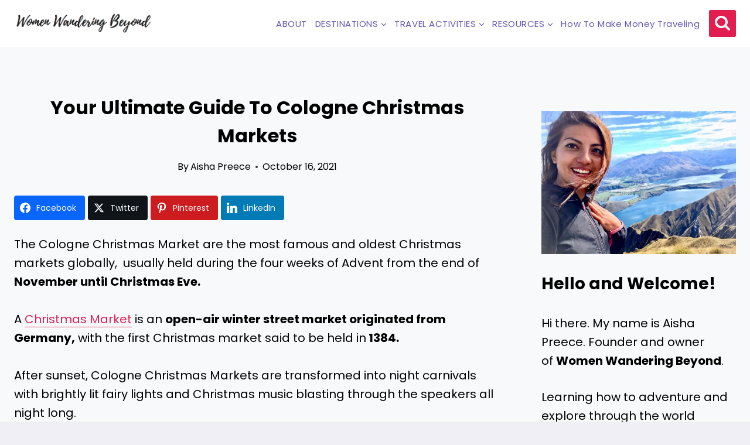

--- FILE ---
content_type: text/html; charset=UTF-8
request_url: https://womenwanderingbeyond.com/cologne-christmas-market/
body_size: 44304
content:
<!doctype html>
<html lang="en-US" prefix="og: http://ogp.me/ns#" class="no-js" itemtype="https://schema.org/Blog" itemscope>
<head><meta charset="UTF-8"><script>if(navigator.userAgent.match(/MSIE|Internet Explorer/i)||navigator.userAgent.match(/Trident\/7\..*?rv:11/i)){var href=document.location.href;if(!href.match(/[?&]nowprocket/)){if(href.indexOf("?")==-1){if(href.indexOf("#")==-1){document.location.href=href+"?nowprocket=1"}else{document.location.href=href.replace("#","?nowprocket=1#")}}else{if(href.indexOf("#")==-1){document.location.href=href+"&nowprocket=1"}else{document.location.href=href.replace("#","&nowprocket=1#")}}}}</script><script>class RocketLazyLoadScripts{constructor(){this.v="1.2.3",this.triggerEvents=["keydown","mousedown","mousemove","touchmove","touchstart","touchend","wheel"],this.userEventHandler=this._triggerListener.bind(this),this.touchStartHandler=this._onTouchStart.bind(this),this.touchMoveHandler=this._onTouchMove.bind(this),this.touchEndHandler=this._onTouchEnd.bind(this),this.clickHandler=this._onClick.bind(this),this.interceptedClicks=[],window.addEventListener("pageshow",t=>{this.persisted=t.persisted}),window.addEventListener("DOMContentLoaded",()=>{this._preconnect3rdParties()}),this.delayedScripts={normal:[],async:[],defer:[]},this.trash=[],this.allJQueries=[]}_addUserInteractionListener(t){if(document.hidden){t._triggerListener();return}this.triggerEvents.forEach(e=>window.addEventListener(e,t.userEventHandler,{passive:!0})),window.addEventListener("touchstart",t.touchStartHandler,{passive:!0}),window.addEventListener("mousedown",t.touchStartHandler),document.addEventListener("visibilitychange",t.userEventHandler)}_removeUserInteractionListener(){this.triggerEvents.forEach(t=>window.removeEventListener(t,this.userEventHandler,{passive:!0})),document.removeEventListener("visibilitychange",this.userEventHandler)}_onTouchStart(t){"HTML"!==t.target.tagName&&(window.addEventListener("touchend",this.touchEndHandler),window.addEventListener("mouseup",this.touchEndHandler),window.addEventListener("touchmove",this.touchMoveHandler,{passive:!0}),window.addEventListener("mousemove",this.touchMoveHandler),t.target.addEventListener("click",this.clickHandler),this._renameDOMAttribute(t.target,"onclick","rocket-onclick"),this._pendingClickStarted())}_onTouchMove(t){window.removeEventListener("touchend",this.touchEndHandler),window.removeEventListener("mouseup",this.touchEndHandler),window.removeEventListener("touchmove",this.touchMoveHandler,{passive:!0}),window.removeEventListener("mousemove",this.touchMoveHandler),t.target.removeEventListener("click",this.clickHandler),this._renameDOMAttribute(t.target,"rocket-onclick","onclick"),this._pendingClickFinished()}_onTouchEnd(t){window.removeEventListener("touchend",this.touchEndHandler),window.removeEventListener("mouseup",this.touchEndHandler),window.removeEventListener("touchmove",this.touchMoveHandler,{passive:!0}),window.removeEventListener("mousemove",this.touchMoveHandler)}_onClick(t){t.target.removeEventListener("click",this.clickHandler),this._renameDOMAttribute(t.target,"rocket-onclick","onclick"),this.interceptedClicks.push(t),t.preventDefault(),t.stopPropagation(),t.stopImmediatePropagation(),this._pendingClickFinished()}_replayClicks(){window.removeEventListener("touchstart",this.touchStartHandler,{passive:!0}),window.removeEventListener("mousedown",this.touchStartHandler),this.interceptedClicks.forEach(t=>{t.target.dispatchEvent(new MouseEvent("click",{view:t.view,bubbles:!0,cancelable:!0}))})}_waitForPendingClicks(){return new Promise(t=>{this._isClickPending?this._pendingClickFinished=t:t()})}_pendingClickStarted(){this._isClickPending=!0}_pendingClickFinished(){this._isClickPending=!1}_renameDOMAttribute(t,e,r){t.hasAttribute&&t.hasAttribute(e)&&(event.target.setAttribute(r,event.target.getAttribute(e)),event.target.removeAttribute(e))}_triggerListener(){this._removeUserInteractionListener(this),"loading"===document.readyState?document.addEventListener("DOMContentLoaded",this._loadEverythingNow.bind(this)):this._loadEverythingNow()}_preconnect3rdParties(){let t=[];document.querySelectorAll("script[type=rocketlazyloadscript]").forEach(e=>{if(e.hasAttribute("src")){let r=new URL(e.src).origin;r!==location.origin&&t.push({src:r,crossOrigin:e.crossOrigin||"module"===e.getAttribute("data-rocket-type")})}}),t=[...new Map(t.map(t=>[JSON.stringify(t),t])).values()],this._batchInjectResourceHints(t,"preconnect")}async _loadEverythingNow(){this.lastBreath=Date.now(),this._delayEventListeners(this),this._delayJQueryReady(this),this._handleDocumentWrite(),this._registerAllDelayedScripts(),this._preloadAllScripts(),await this._loadScriptsFromList(this.delayedScripts.normal),await this._loadScriptsFromList(this.delayedScripts.defer),await this._loadScriptsFromList(this.delayedScripts.async);try{await this._triggerDOMContentLoaded(),await this._triggerWindowLoad()}catch(t){console.error(t)}window.dispatchEvent(new Event("rocket-allScriptsLoaded")),this._waitForPendingClicks().then(()=>{this._replayClicks()}),this._emptyTrash()}_registerAllDelayedScripts(){document.querySelectorAll("script[type=rocketlazyloadscript]").forEach(t=>{t.hasAttribute("data-rocket-src")?t.hasAttribute("async")&&!1!==t.async?this.delayedScripts.async.push(t):t.hasAttribute("defer")&&!1!==t.defer||"module"===t.getAttribute("data-rocket-type")?this.delayedScripts.defer.push(t):this.delayedScripts.normal.push(t):this.delayedScripts.normal.push(t)})}async _transformScript(t){return new Promise((await this._littleBreath(),navigator.userAgent.indexOf("Firefox/")>0||""===navigator.vendor)?e=>{let r=document.createElement("script");[...t.attributes].forEach(t=>{let e=t.nodeName;"type"!==e&&("data-rocket-type"===e&&(e="type"),"data-rocket-src"===e&&(e="src"),r.setAttribute(e,t.nodeValue))}),t.text&&(r.text=t.text),r.hasAttribute("src")?(r.addEventListener("load",e),r.addEventListener("error",e)):(r.text=t.text,e());try{t.parentNode.replaceChild(r,t)}catch(i){e()}}:async e=>{function r(){t.setAttribute("data-rocket-status","failed"),e()}try{let i=t.getAttribute("data-rocket-type"),n=t.getAttribute("data-rocket-src");t.text,i?(t.type=i,t.removeAttribute("data-rocket-type")):t.removeAttribute("type"),t.addEventListener("load",function r(){t.setAttribute("data-rocket-status","executed"),e()}),t.addEventListener("error",r),n?(t.removeAttribute("data-rocket-src"),t.src=n):t.src="data:text/javascript;base64,"+window.btoa(unescape(encodeURIComponent(t.text)))}catch(s){r()}})}async _loadScriptsFromList(t){let e=t.shift();return e&&e.isConnected?(await this._transformScript(e),this._loadScriptsFromList(t)):Promise.resolve()}_preloadAllScripts(){this._batchInjectResourceHints([...this.delayedScripts.normal,...this.delayedScripts.defer,...this.delayedScripts.async],"preload")}_batchInjectResourceHints(t,e){var r=document.createDocumentFragment();t.forEach(t=>{let i=t.getAttribute&&t.getAttribute("data-rocket-src")||t.src;if(i){let n=document.createElement("link");n.href=i,n.rel=e,"preconnect"!==e&&(n.as="script"),t.getAttribute&&"module"===t.getAttribute("data-rocket-type")&&(n.crossOrigin=!0),t.crossOrigin&&(n.crossOrigin=t.crossOrigin),t.integrity&&(n.integrity=t.integrity),r.appendChild(n),this.trash.push(n)}}),document.head.appendChild(r)}_delayEventListeners(t){let e={};function r(t,r){!function t(r){!e[r]&&(e[r]={originalFunctions:{add:r.addEventListener,remove:r.removeEventListener},eventsToRewrite:[]},r.addEventListener=function(){arguments[0]=i(arguments[0]),e[r].originalFunctions.add.apply(r,arguments)},r.removeEventListener=function(){arguments[0]=i(arguments[0]),e[r].originalFunctions.remove.apply(r,arguments)});function i(t){return e[r].eventsToRewrite.indexOf(t)>=0?"rocket-"+t:t}}(t),e[t].eventsToRewrite.push(r)}function i(t,e){let r=t[e];Object.defineProperty(t,e,{get:()=>r||function(){},set(i){t["rocket"+e]=r=i}})}r(document,"DOMContentLoaded"),r(window,"DOMContentLoaded"),r(window,"load"),r(window,"pageshow"),r(document,"readystatechange"),i(document,"onreadystatechange"),i(window,"onload"),i(window,"onpageshow")}_delayJQueryReady(t){let e;function r(r){if(r&&r.fn&&!t.allJQueries.includes(r)){r.fn.ready=r.fn.init.prototype.ready=function(e){return t.domReadyFired?e.bind(document)(r):document.addEventListener("rocket-DOMContentLoaded",()=>e.bind(document)(r)),r([])};let i=r.fn.on;r.fn.on=r.fn.init.prototype.on=function(){if(this[0]===window){function t(t){return t.split(" ").map(t=>"load"===t||0===t.indexOf("load.")?"rocket-jquery-load":t).join(" ")}"string"==typeof arguments[0]||arguments[0]instanceof String?arguments[0]=t(arguments[0]):"object"==typeof arguments[0]&&Object.keys(arguments[0]).forEach(e=>{let r=arguments[0][e];delete arguments[0][e],arguments[0][t(e)]=r})}return i.apply(this,arguments),this},t.allJQueries.push(r)}e=r}r(window.jQuery),Object.defineProperty(window,"jQuery",{get:()=>e,set(t){r(t)}})}async _triggerDOMContentLoaded(){this.domReadyFired=!0,await this._littleBreath(),document.dispatchEvent(new Event("rocket-DOMContentLoaded")),await this._littleBreath(),window.dispatchEvent(new Event("rocket-DOMContentLoaded")),await this._littleBreath(),document.dispatchEvent(new Event("rocket-readystatechange")),await this._littleBreath(),document.rocketonreadystatechange&&document.rocketonreadystatechange()}async _triggerWindowLoad(){await this._littleBreath(),window.dispatchEvent(new Event("rocket-load")),await this._littleBreath(),window.rocketonload&&window.rocketonload(),await this._littleBreath(),this.allJQueries.forEach(t=>t(window).trigger("rocket-jquery-load")),await this._littleBreath();let t=new Event("rocket-pageshow");t.persisted=this.persisted,window.dispatchEvent(t),await this._littleBreath(),window.rocketonpageshow&&window.rocketonpageshow({persisted:this.persisted})}_handleDocumentWrite(){let t=new Map;document.write=document.writeln=function(e){let r=document.currentScript;r||console.error("WPRocket unable to document.write this: "+e);let i=document.createRange(),n=r.parentElement,s=t.get(r);void 0===s&&(s=r.nextSibling,t.set(r,s));let a=document.createDocumentFragment();i.setStart(a,0),a.appendChild(i.createContextualFragment(e)),n.insertBefore(a,s)}}async _littleBreath(){Date.now()-this.lastBreath>45&&(await this._requestAnimFrame(),this.lastBreath=Date.now())}async _requestAnimFrame(){return document.hidden?new Promise(t=>setTimeout(t)):new Promise(t=>requestAnimationFrame(t))}_emptyTrash(){this.trash.forEach(t=>t.remove())}static run(){let t=new RocketLazyLoadScripts;t._addUserInteractionListener(t)}}RocketLazyLoadScripts.run();</script>
	
	<meta name="viewport" content="width=device-width, initial-scale=1, minimum-scale=1">
	<meta name='robots' content='noindex, follow' />

<!-- Easy Social Share Buttons for WordPress v.10.7 https://socialsharingplugin.com -->
<meta property="og:image" content="https://womenwanderingbeyond.com/wp-content/uploads/2021/10/Cologne-Christmas-Market-2.jpg" />
<meta property="og:image:secure_url" content="https://womenwanderingbeyond.com/wp-content/uploads/2021/10/Cologne-Christmas-Market-2.jpg" />
<meta property="og:image:width" content="1386" />
<meta property="og:image:height" content="924" />
<!-- / Easy Social Share Buttons for WordPress -->
<meta name="twitter:image" content="https://womenwanderingbeyond.com/wp-content/uploads/2021/10/Cologne-Christmas-Market-2.jpg" />

	<!-- This site is optimized with the Yoast SEO plugin v20.13 - https://yoast.com/wordpress/plugins/seo/ -->
	<title>Your Ultimate Guide To Cologne Christmas Markets -</title><link rel="preload" as="style" href="https://fonts.googleapis.com/css?family=Poppins%3Aregular%2C700&#038;display=swap" /><link rel="stylesheet" href="https://fonts.googleapis.com/css?family=Poppins%3Aregular%2C700&#038;display=swap" media="print" onload="this.media='all'" /><noscript><link rel="stylesheet" href="https://fonts.googleapis.com/css?family=Poppins%3Aregular%2C700&#038;display=swap" /></noscript><link rel="stylesheet" href="https://womenwanderingbeyond.com/wp-content/cache/min/1/12cc87d04a7c135a4a62ae0a2bb3f8d8.css" media="all" data-minify="1" />
	<meta name="description" content="Are you a Christmas Fanatic? Here is an ultimate guide to the famous and oldest Christmas market, the Cologne Christmas Market." />
	<meta property="og:locale" content="en_US" />
	<meta property="og:type" content="article" />
	<meta property="og:title" content="Your Ultimate Guide To Cologne Christmas Markets" />
	<meta property="og:description" content="Are you a Christmas Fanatic? Here is an ultimate guide to the famous and oldest Christmas market, the Cologne Christmas Market." />
	<meta property="og:url" content="https://womenwanderingbeyond.com/cologne-christmas-market/" />
	<meta property="article:published_time" content="2021-10-16T15:44:36+00:00" />
	<meta property="article:modified_time" content="2023-10-09T12:07:51+00:00" />
	<meta name="author" content="Aisha Preece" />
	<meta name="twitter:card" content="summary_large_image" />
	<meta name="twitter:title" content="Your Ultimate Guide To Cologne Christmas Markets" />
	<meta name="twitter:description" content="Are you a Christmas Fanatic? Here is an ultimate guide to the famous and oldest Christmas market, the Cologne Christmas Market." />
	<meta name="twitter:label1" content="Written by" />
	<meta name="twitter:data1" content="Aisha Preece" />
	<meta name="twitter:label2" content="Est. reading time" />
	<meta name="twitter:data2" content="13 minutes" />
	<script type="application/ld+json" class="yoast-schema-graph">{"@context":"https://schema.org","@graph":[{"@type":"Article","@id":"https://womenwanderingbeyond.com/cologne-christmas-market/#article","isPartOf":{"@id":"https://womenwanderingbeyond.com/cologne-christmas-market/"},"author":{"name":"Aisha Preece","@id":"https://staging.womenwanderingbeyond.com/#/schema/person/93dd11c8a5168be15b5e62a10d3de224"},"headline":"Your Ultimate Guide To Cologne Christmas Markets","datePublished":"2021-10-16T15:44:36+00:00","dateModified":"2023-10-09T12:07:51+00:00","mainEntityOfPage":{"@id":"https://womenwanderingbeyond.com/cologne-christmas-market/"},"wordCount":2241,"publisher":{"@id":"https://staging.womenwanderingbeyond.com/#organization"},"image":{"@id":"https://womenwanderingbeyond.com/cologne-christmas-market/#primaryimage"},"thumbnailUrl":"https://womenwanderingbeyond.com/wp-content/uploads/2021/10/Cologne-Christmas-Market-2.jpg","articleSection":["Europe"],"inLanguage":"en-US"},{"@type":"WebPage","@id":"https://womenwanderingbeyond.com/cologne-christmas-market/","url":"https://womenwanderingbeyond.com/cologne-christmas-market/","name":"Your Ultimate Guide To Cologne Christmas Markets -","isPartOf":{"@id":"https://staging.womenwanderingbeyond.com/#website"},"primaryImageOfPage":{"@id":"https://womenwanderingbeyond.com/cologne-christmas-market/#primaryimage"},"image":{"@id":"https://womenwanderingbeyond.com/cologne-christmas-market/#primaryimage"},"thumbnailUrl":"https://womenwanderingbeyond.com/wp-content/uploads/2021/10/Cologne-Christmas-Market-2.jpg","datePublished":"2021-10-16T15:44:36+00:00","dateModified":"2023-10-09T12:07:51+00:00","description":"Are you a Christmas Fanatic? Here is an ultimate guide to the famous and oldest Christmas market, the Cologne Christmas Market.","breadcrumb":{"@id":"https://womenwanderingbeyond.com/cologne-christmas-market/#breadcrumb"},"inLanguage":"en-US","potentialAction":[{"@type":"ReadAction","target":["https://womenwanderingbeyond.com/cologne-christmas-market/"]}]},{"@type":"ImageObject","inLanguage":"en-US","@id":"https://womenwanderingbeyond.com/cologne-christmas-market/#primaryimage","url":"https://womenwanderingbeyond.com/wp-content/uploads/2021/10/Cologne-Christmas-Market-2.jpg","contentUrl":"https://womenwanderingbeyond.com/wp-content/uploads/2021/10/Cologne-Christmas-Market-2.jpg","width":1386,"height":924,"caption":"Cologne Christmas Market"},{"@type":"BreadcrumbList","@id":"https://womenwanderingbeyond.com/cologne-christmas-market/#breadcrumb","itemListElement":[{"@type":"ListItem","position":1,"name":"Home","item":"https://womenwanderingbeyond.com/"},{"@type":"ListItem","position":2,"name":"Your Ultimate Guide To Cologne Christmas Markets"}]},{"@type":"WebSite","@id":"https://staging.womenwanderingbeyond.com/#website","url":"https://staging.womenwanderingbeyond.com/","name":"","description":"Helping women chase their next adventure!","publisher":{"@id":"https://staging.womenwanderingbeyond.com/#organization"},"potentialAction":[{"@type":"SearchAction","target":{"@type":"EntryPoint","urlTemplate":"https://staging.womenwanderingbeyond.com/?s={search_term_string}"},"query-input":"required name=search_term_string"}],"inLanguage":"en-US"},{"@type":"Organization","@id":"https://staging.womenwanderingbeyond.com/#organization","name":"Women Wandering Beyond","url":"https://staging.womenwanderingbeyond.com/","logo":{"@type":"ImageObject","inLanguage":"en-US","@id":"https://staging.womenwanderingbeyond.com/#/schema/logo/image/","url":"https://womenwanderingbeyond.com/wp-content/uploads/2022/08/wlogo.png","contentUrl":"https://womenwanderingbeyond.com/wp-content/uploads/2022/08/wlogo.png","width":760,"height":100,"caption":"Women Wandering Beyond"},"image":{"@id":"https://staging.womenwanderingbeyond.com/#/schema/logo/image/"}},{"@type":"Person","@id":"https://staging.womenwanderingbeyond.com/#/schema/person/93dd11c8a5168be15b5e62a10d3de224","name":"Aisha Preece","image":{"@type":"ImageObject","inLanguage":"en-US","@id":"https://staging.womenwanderingbeyond.com/#/schema/person/image/","url":"https://secure.gravatar.com/avatar/4bc3667985f761f7e5aec1af03125d6586a4ae23f82ec8ca587ca7a0d2c65221?s=96&d=mm&r=g","contentUrl":"https://secure.gravatar.com/avatar/4bc3667985f761f7e5aec1af03125d6586a4ae23f82ec8ca587ca7a0d2c65221?s=96&d=mm&r=g","caption":"Aisha Preece"},"description":"Hi there. My name is Aisha. Founder and owner of Women Wandering Beyond. Learning how to adventure and explore through the world transformed my life and helped me become a happier person. I want to help you do the same. My female adventure travel site is dedicated to helping women travel more, step outside their comfort zone and experience wonders of the world beyond their wildest dreams! Ladies, we are going on an adventure!","sameAs":["https://www.pinterest.com/womenwanderingbeyond/"],"url":"https://womenwanderingbeyond.com/author/aisha_preece/"}]}</script>
	<!-- / Yoast SEO plugin. -->


<link rel='dns-prefetch' href='//scripts.mediavine.com' />
<link rel='dns-prefetch' href='//fonts.gstatic.com' />
<link href='https://fonts.gstatic.com' crossorigin rel='preconnect' />
<link rel="alternate" type="application/rss+xml" title=" &raquo; Feed" href="https://womenwanderingbeyond.com/feed/" />
<link rel="alternate" type="application/rss+xml" title=" &raquo; Comments Feed" href="https://womenwanderingbeyond.com/comments/feed/" />
			<script type="rocketlazyloadscript">document.documentElement.classList.remove( 'no-js' );</script>
			<link rel="alternate" title="oEmbed (JSON)" type="application/json+oembed" href="https://womenwanderingbeyond.com/wp-json/oembed/1.0/embed?url=https%3A%2F%2Fwomenwanderingbeyond.com%2Fcologne-christmas-market%2F" />
<link rel="alternate" title="oEmbed (XML)" type="text/xml+oembed" href="https://womenwanderingbeyond.com/wp-json/oembed/1.0/embed?url=https%3A%2F%2Fwomenwanderingbeyond.com%2Fcologne-christmas-market%2F&#038;format=xml" />
<style id='wp-img-auto-sizes-contain-inline-css'>
img:is([sizes=auto i],[sizes^="auto," i]){contain-intrinsic-size:3000px 1500px}
/*# sourceURL=wp-img-auto-sizes-contain-inline-css */
</style>
<style id='wp-emoji-styles-inline-css'>

	img.wp-smiley, img.emoji {
		display: inline !important;
		border: none !important;
		box-shadow: none !important;
		height: 1em !important;
		width: 1em !important;
		margin: 0 0.07em !important;
		vertical-align: -0.1em !important;
		background: none !important;
		padding: 0 !important;
	}
/*# sourceURL=wp-emoji-styles-inline-css */
</style>
<style id='wp-block-library-inline-css'>
:root{--wp-block-synced-color:#7a00df;--wp-block-synced-color--rgb:122,0,223;--wp-bound-block-color:var(--wp-block-synced-color);--wp-editor-canvas-background:#ddd;--wp-admin-theme-color:#007cba;--wp-admin-theme-color--rgb:0,124,186;--wp-admin-theme-color-darker-10:#006ba1;--wp-admin-theme-color-darker-10--rgb:0,107,160.5;--wp-admin-theme-color-darker-20:#005a87;--wp-admin-theme-color-darker-20--rgb:0,90,135;--wp-admin-border-width-focus:2px}@media (min-resolution:192dpi){:root{--wp-admin-border-width-focus:1.5px}}.wp-element-button{cursor:pointer}:root .has-very-light-gray-background-color{background-color:#eee}:root .has-very-dark-gray-background-color{background-color:#313131}:root .has-very-light-gray-color{color:#eee}:root .has-very-dark-gray-color{color:#313131}:root .has-vivid-green-cyan-to-vivid-cyan-blue-gradient-background{background:linear-gradient(135deg,#00d084,#0693e3)}:root .has-purple-crush-gradient-background{background:linear-gradient(135deg,#34e2e4,#4721fb 50%,#ab1dfe)}:root .has-hazy-dawn-gradient-background{background:linear-gradient(135deg,#faaca8,#dad0ec)}:root .has-subdued-olive-gradient-background{background:linear-gradient(135deg,#fafae1,#67a671)}:root .has-atomic-cream-gradient-background{background:linear-gradient(135deg,#fdd79a,#004a59)}:root .has-nightshade-gradient-background{background:linear-gradient(135deg,#330968,#31cdcf)}:root .has-midnight-gradient-background{background:linear-gradient(135deg,#020381,#2874fc)}:root{--wp--preset--font-size--normal:16px;--wp--preset--font-size--huge:42px}.has-regular-font-size{font-size:1em}.has-larger-font-size{font-size:2.625em}.has-normal-font-size{font-size:var(--wp--preset--font-size--normal)}.has-huge-font-size{font-size:var(--wp--preset--font-size--huge)}.has-text-align-center{text-align:center}.has-text-align-left{text-align:left}.has-text-align-right{text-align:right}.has-fit-text{white-space:nowrap!important}#end-resizable-editor-section{display:none}.aligncenter{clear:both}.items-justified-left{justify-content:flex-start}.items-justified-center{justify-content:center}.items-justified-right{justify-content:flex-end}.items-justified-space-between{justify-content:space-between}.screen-reader-text{border:0;clip-path:inset(50%);height:1px;margin:-1px;overflow:hidden;padding:0;position:absolute;width:1px;word-wrap:normal!important}.screen-reader-text:focus{background-color:#ddd;clip-path:none;color:#444;display:block;font-size:1em;height:auto;left:5px;line-height:normal;padding:15px 23px 14px;text-decoration:none;top:5px;width:auto;z-index:100000}html :where(.has-border-color){border-style:solid}html :where([style*=border-top-color]){border-top-style:solid}html :where([style*=border-right-color]){border-right-style:solid}html :where([style*=border-bottom-color]){border-bottom-style:solid}html :where([style*=border-left-color]){border-left-style:solid}html :where([style*=border-width]){border-style:solid}html :where([style*=border-top-width]){border-top-style:solid}html :where([style*=border-right-width]){border-right-style:solid}html :where([style*=border-bottom-width]){border-bottom-style:solid}html :where([style*=border-left-width]){border-left-style:solid}html :where(img[class*=wp-image-]){height:auto;max-width:100%}:where(figure){margin:0 0 1em}html :where(.is-position-sticky){--wp-admin--admin-bar--position-offset:var(--wp-admin--admin-bar--height,0px)}@media screen and (max-width:600px){html :where(.is-position-sticky){--wp-admin--admin-bar--position-offset:0px}}

/*# sourceURL=wp-block-library-inline-css */
</style><style id='wp-block-heading-inline-css'>
h1:where(.wp-block-heading).has-background,h2:where(.wp-block-heading).has-background,h3:where(.wp-block-heading).has-background,h4:where(.wp-block-heading).has-background,h5:where(.wp-block-heading).has-background,h6:where(.wp-block-heading).has-background{padding:1.25em 2.375em}h1.has-text-align-left[style*=writing-mode]:where([style*=vertical-lr]),h1.has-text-align-right[style*=writing-mode]:where([style*=vertical-rl]),h2.has-text-align-left[style*=writing-mode]:where([style*=vertical-lr]),h2.has-text-align-right[style*=writing-mode]:where([style*=vertical-rl]),h3.has-text-align-left[style*=writing-mode]:where([style*=vertical-lr]),h3.has-text-align-right[style*=writing-mode]:where([style*=vertical-rl]),h4.has-text-align-left[style*=writing-mode]:where([style*=vertical-lr]),h4.has-text-align-right[style*=writing-mode]:where([style*=vertical-rl]),h5.has-text-align-left[style*=writing-mode]:where([style*=vertical-lr]),h5.has-text-align-right[style*=writing-mode]:where([style*=vertical-rl]),h6.has-text-align-left[style*=writing-mode]:where([style*=vertical-lr]),h6.has-text-align-right[style*=writing-mode]:where([style*=vertical-rl]){rotate:180deg}
/*# sourceURL=https://womenwanderingbeyond.com/wp-includes/blocks/heading/style.min.css */
</style>
<style id='wp-block-image-inline-css'>
.wp-block-image>a,.wp-block-image>figure>a{display:inline-block}.wp-block-image img{box-sizing:border-box;height:auto;max-width:100%;vertical-align:bottom}@media not (prefers-reduced-motion){.wp-block-image img.hide{visibility:hidden}.wp-block-image img.show{animation:show-content-image .4s}}.wp-block-image[style*=border-radius] img,.wp-block-image[style*=border-radius]>a{border-radius:inherit}.wp-block-image.has-custom-border img{box-sizing:border-box}.wp-block-image.aligncenter{text-align:center}.wp-block-image.alignfull>a,.wp-block-image.alignwide>a{width:100%}.wp-block-image.alignfull img,.wp-block-image.alignwide img{height:auto;width:100%}.wp-block-image .aligncenter,.wp-block-image .alignleft,.wp-block-image .alignright,.wp-block-image.aligncenter,.wp-block-image.alignleft,.wp-block-image.alignright{display:table}.wp-block-image .aligncenter>figcaption,.wp-block-image .alignleft>figcaption,.wp-block-image .alignright>figcaption,.wp-block-image.aligncenter>figcaption,.wp-block-image.alignleft>figcaption,.wp-block-image.alignright>figcaption{caption-side:bottom;display:table-caption}.wp-block-image .alignleft{float:left;margin:.5em 1em .5em 0}.wp-block-image .alignright{float:right;margin:.5em 0 .5em 1em}.wp-block-image .aligncenter{margin-left:auto;margin-right:auto}.wp-block-image :where(figcaption){margin-bottom:1em;margin-top:.5em}.wp-block-image.is-style-circle-mask img{border-radius:9999px}@supports ((-webkit-mask-image:none) or (mask-image:none)) or (-webkit-mask-image:none){.wp-block-image.is-style-circle-mask img{border-radius:0;-webkit-mask-image:url('data:image/svg+xml;utf8,<svg viewBox="0 0 100 100" xmlns="http://www.w3.org/2000/svg"><circle cx="50" cy="50" r="50"/></svg>');mask-image:url('data:image/svg+xml;utf8,<svg viewBox="0 0 100 100" xmlns="http://www.w3.org/2000/svg"><circle cx="50" cy="50" r="50"/></svg>');mask-mode:alpha;-webkit-mask-position:center;mask-position:center;-webkit-mask-repeat:no-repeat;mask-repeat:no-repeat;-webkit-mask-size:contain;mask-size:contain}}:root :where(.wp-block-image.is-style-rounded img,.wp-block-image .is-style-rounded img){border-radius:9999px}.wp-block-image figure{margin:0}.wp-lightbox-container{display:flex;flex-direction:column;position:relative}.wp-lightbox-container img{cursor:zoom-in}.wp-lightbox-container img:hover+button{opacity:1}.wp-lightbox-container button{align-items:center;backdrop-filter:blur(16px) saturate(180%);background-color:#5a5a5a40;border:none;border-radius:4px;cursor:zoom-in;display:flex;height:20px;justify-content:center;opacity:0;padding:0;position:absolute;right:16px;text-align:center;top:16px;width:20px;z-index:100}@media not (prefers-reduced-motion){.wp-lightbox-container button{transition:opacity .2s ease}}.wp-lightbox-container button:focus-visible{outline:3px auto #5a5a5a40;outline:3px auto -webkit-focus-ring-color;outline-offset:3px}.wp-lightbox-container button:hover{cursor:pointer;opacity:1}.wp-lightbox-container button:focus{opacity:1}.wp-lightbox-container button:focus,.wp-lightbox-container button:hover,.wp-lightbox-container button:not(:hover):not(:active):not(.has-background){background-color:#5a5a5a40;border:none}.wp-lightbox-overlay{box-sizing:border-box;cursor:zoom-out;height:100vh;left:0;overflow:hidden;position:fixed;top:0;visibility:hidden;width:100%;z-index:100000}.wp-lightbox-overlay .close-button{align-items:center;cursor:pointer;display:flex;justify-content:center;min-height:40px;min-width:40px;padding:0;position:absolute;right:calc(env(safe-area-inset-right) + 16px);top:calc(env(safe-area-inset-top) + 16px);z-index:5000000}.wp-lightbox-overlay .close-button:focus,.wp-lightbox-overlay .close-button:hover,.wp-lightbox-overlay .close-button:not(:hover):not(:active):not(.has-background){background:none;border:none}.wp-lightbox-overlay .lightbox-image-container{height:var(--wp--lightbox-container-height);left:50%;overflow:hidden;position:absolute;top:50%;transform:translate(-50%,-50%);transform-origin:top left;width:var(--wp--lightbox-container-width);z-index:9999999999}.wp-lightbox-overlay .wp-block-image{align-items:center;box-sizing:border-box;display:flex;height:100%;justify-content:center;margin:0;position:relative;transform-origin:0 0;width:100%;z-index:3000000}.wp-lightbox-overlay .wp-block-image img{height:var(--wp--lightbox-image-height);min-height:var(--wp--lightbox-image-height);min-width:var(--wp--lightbox-image-width);width:var(--wp--lightbox-image-width)}.wp-lightbox-overlay .wp-block-image figcaption{display:none}.wp-lightbox-overlay button{background:none;border:none}.wp-lightbox-overlay .scrim{background-color:#fff;height:100%;opacity:.9;position:absolute;width:100%;z-index:2000000}.wp-lightbox-overlay.active{visibility:visible}@media not (prefers-reduced-motion){.wp-lightbox-overlay.active{animation:turn-on-visibility .25s both}.wp-lightbox-overlay.active img{animation:turn-on-visibility .35s both}.wp-lightbox-overlay.show-closing-animation:not(.active){animation:turn-off-visibility .35s both}.wp-lightbox-overlay.show-closing-animation:not(.active) img{animation:turn-off-visibility .25s both}.wp-lightbox-overlay.zoom.active{animation:none;opacity:1;visibility:visible}.wp-lightbox-overlay.zoom.active .lightbox-image-container{animation:lightbox-zoom-in .4s}.wp-lightbox-overlay.zoom.active .lightbox-image-container img{animation:none}.wp-lightbox-overlay.zoom.active .scrim{animation:turn-on-visibility .4s forwards}.wp-lightbox-overlay.zoom.show-closing-animation:not(.active){animation:none}.wp-lightbox-overlay.zoom.show-closing-animation:not(.active) .lightbox-image-container{animation:lightbox-zoom-out .4s}.wp-lightbox-overlay.zoom.show-closing-animation:not(.active) .lightbox-image-container img{animation:none}.wp-lightbox-overlay.zoom.show-closing-animation:not(.active) .scrim{animation:turn-off-visibility .4s forwards}}@keyframes show-content-image{0%{visibility:hidden}99%{visibility:hidden}to{visibility:visible}}@keyframes turn-on-visibility{0%{opacity:0}to{opacity:1}}@keyframes turn-off-visibility{0%{opacity:1;visibility:visible}99%{opacity:0;visibility:visible}to{opacity:0;visibility:hidden}}@keyframes lightbox-zoom-in{0%{transform:translate(calc((-100vw + var(--wp--lightbox-scrollbar-width))/2 + var(--wp--lightbox-initial-left-position)),calc(-50vh + var(--wp--lightbox-initial-top-position))) scale(var(--wp--lightbox-scale))}to{transform:translate(-50%,-50%) scale(1)}}@keyframes lightbox-zoom-out{0%{transform:translate(-50%,-50%) scale(1);visibility:visible}99%{visibility:visible}to{transform:translate(calc((-100vw + var(--wp--lightbox-scrollbar-width))/2 + var(--wp--lightbox-initial-left-position)),calc(-50vh + var(--wp--lightbox-initial-top-position))) scale(var(--wp--lightbox-scale));visibility:hidden}}
/*# sourceURL=https://womenwanderingbeyond.com/wp-includes/blocks/image/style.min.css */
</style>
<style id='wp-block-list-inline-css'>
ol,ul{box-sizing:border-box}:root :where(.wp-block-list.has-background){padding:1.25em 2.375em}
/*# sourceURL=https://womenwanderingbeyond.com/wp-includes/blocks/list/style.min.css */
</style>
<style id='wp-block-embed-inline-css'>
.wp-block-embed.alignleft,.wp-block-embed.alignright,.wp-block[data-align=left]>[data-type="core/embed"],.wp-block[data-align=right]>[data-type="core/embed"]{max-width:360px;width:100%}.wp-block-embed.alignleft .wp-block-embed__wrapper,.wp-block-embed.alignright .wp-block-embed__wrapper,.wp-block[data-align=left]>[data-type="core/embed"] .wp-block-embed__wrapper,.wp-block[data-align=right]>[data-type="core/embed"] .wp-block-embed__wrapper{min-width:280px}.wp-block-cover .wp-block-embed{min-height:240px;min-width:320px}.wp-block-embed{overflow-wrap:break-word}.wp-block-embed :where(figcaption){margin-bottom:1em;margin-top:.5em}.wp-block-embed iframe{max-width:100%}.wp-block-embed__wrapper{position:relative}.wp-embed-responsive .wp-has-aspect-ratio .wp-block-embed__wrapper:before{content:"";display:block;padding-top:50%}.wp-embed-responsive .wp-has-aspect-ratio iframe{bottom:0;height:100%;left:0;position:absolute;right:0;top:0;width:100%}.wp-embed-responsive .wp-embed-aspect-21-9 .wp-block-embed__wrapper:before{padding-top:42.85%}.wp-embed-responsive .wp-embed-aspect-18-9 .wp-block-embed__wrapper:before{padding-top:50%}.wp-embed-responsive .wp-embed-aspect-16-9 .wp-block-embed__wrapper:before{padding-top:56.25%}.wp-embed-responsive .wp-embed-aspect-4-3 .wp-block-embed__wrapper:before{padding-top:75%}.wp-embed-responsive .wp-embed-aspect-1-1 .wp-block-embed__wrapper:before{padding-top:100%}.wp-embed-responsive .wp-embed-aspect-9-16 .wp-block-embed__wrapper:before{padding-top:177.77%}.wp-embed-responsive .wp-embed-aspect-1-2 .wp-block-embed__wrapper:before{padding-top:200%}
/*# sourceURL=https://womenwanderingbeyond.com/wp-includes/blocks/embed/style.min.css */
</style>
<style id='wp-block-paragraph-inline-css'>
.is-small-text{font-size:.875em}.is-regular-text{font-size:1em}.is-large-text{font-size:2.25em}.is-larger-text{font-size:3em}.has-drop-cap:not(:focus):first-letter{float:left;font-size:8.4em;font-style:normal;font-weight:100;line-height:.68;margin:.05em .1em 0 0;text-transform:uppercase}body.rtl .has-drop-cap:not(:focus):first-letter{float:none;margin-left:.1em}p.has-drop-cap.has-background{overflow:hidden}:root :where(p.has-background){padding:1.25em 2.375em}:where(p.has-text-color:not(.has-link-color)) a{color:inherit}p.has-text-align-left[style*="writing-mode:vertical-lr"],p.has-text-align-right[style*="writing-mode:vertical-rl"]{rotate:180deg}
/*# sourceURL=https://womenwanderingbeyond.com/wp-includes/blocks/paragraph/style.min.css */
</style>
<style id='global-styles-inline-css'>
:root{--wp--preset--aspect-ratio--square: 1;--wp--preset--aspect-ratio--4-3: 4/3;--wp--preset--aspect-ratio--3-4: 3/4;--wp--preset--aspect-ratio--3-2: 3/2;--wp--preset--aspect-ratio--2-3: 2/3;--wp--preset--aspect-ratio--16-9: 16/9;--wp--preset--aspect-ratio--9-16: 9/16;--wp--preset--color--black: #000000;--wp--preset--color--cyan-bluish-gray: #abb8c3;--wp--preset--color--white: #ffffff;--wp--preset--color--pale-pink: #f78da7;--wp--preset--color--vivid-red: #cf2e2e;--wp--preset--color--luminous-vivid-orange: #ff6900;--wp--preset--color--luminous-vivid-amber: #fcb900;--wp--preset--color--light-green-cyan: #7bdcb5;--wp--preset--color--vivid-green-cyan: #00d084;--wp--preset--color--pale-cyan-blue: #8ed1fc;--wp--preset--color--vivid-cyan-blue: #0693e3;--wp--preset--color--vivid-purple: #9b51e0;--wp--preset--color--theme-palette-1: var(--global-palette1);--wp--preset--color--theme-palette-2: var(--global-palette2);--wp--preset--color--theme-palette-3: var(--global-palette3);--wp--preset--color--theme-palette-4: var(--global-palette4);--wp--preset--color--theme-palette-5: var(--global-palette5);--wp--preset--color--theme-palette-6: var(--global-palette6);--wp--preset--color--theme-palette-7: var(--global-palette7);--wp--preset--color--theme-palette-8: var(--global-palette8);--wp--preset--color--theme-palette-9: var(--global-palette9);--wp--preset--gradient--vivid-cyan-blue-to-vivid-purple: linear-gradient(135deg,rgb(6,147,227) 0%,rgb(155,81,224) 100%);--wp--preset--gradient--light-green-cyan-to-vivid-green-cyan: linear-gradient(135deg,rgb(122,220,180) 0%,rgb(0,208,130) 100%);--wp--preset--gradient--luminous-vivid-amber-to-luminous-vivid-orange: linear-gradient(135deg,rgb(252,185,0) 0%,rgb(255,105,0) 100%);--wp--preset--gradient--luminous-vivid-orange-to-vivid-red: linear-gradient(135deg,rgb(255,105,0) 0%,rgb(207,46,46) 100%);--wp--preset--gradient--very-light-gray-to-cyan-bluish-gray: linear-gradient(135deg,rgb(238,238,238) 0%,rgb(169,184,195) 100%);--wp--preset--gradient--cool-to-warm-spectrum: linear-gradient(135deg,rgb(74,234,220) 0%,rgb(151,120,209) 20%,rgb(207,42,186) 40%,rgb(238,44,130) 60%,rgb(251,105,98) 80%,rgb(254,248,76) 100%);--wp--preset--gradient--blush-light-purple: linear-gradient(135deg,rgb(255,206,236) 0%,rgb(152,150,240) 100%);--wp--preset--gradient--blush-bordeaux: linear-gradient(135deg,rgb(254,205,165) 0%,rgb(254,45,45) 50%,rgb(107,0,62) 100%);--wp--preset--gradient--luminous-dusk: linear-gradient(135deg,rgb(255,203,112) 0%,rgb(199,81,192) 50%,rgb(65,88,208) 100%);--wp--preset--gradient--pale-ocean: linear-gradient(135deg,rgb(255,245,203) 0%,rgb(182,227,212) 50%,rgb(51,167,181) 100%);--wp--preset--gradient--electric-grass: linear-gradient(135deg,rgb(202,248,128) 0%,rgb(113,206,126) 100%);--wp--preset--gradient--midnight: linear-gradient(135deg,rgb(2,3,129) 0%,rgb(40,116,252) 100%);--wp--preset--font-size--small: var(--global-font-size-small);--wp--preset--font-size--medium: var(--global-font-size-medium);--wp--preset--font-size--large: var(--global-font-size-large);--wp--preset--font-size--x-large: 42px;--wp--preset--font-size--larger: var(--global-font-size-larger);--wp--preset--font-size--xxlarge: var(--global-font-size-xxlarge);--wp--preset--spacing--20: 0.44rem;--wp--preset--spacing--30: 0.67rem;--wp--preset--spacing--40: 1rem;--wp--preset--spacing--50: 1.5rem;--wp--preset--spacing--60: 2.25rem;--wp--preset--spacing--70: 3.38rem;--wp--preset--spacing--80: 5.06rem;--wp--preset--shadow--natural: 6px 6px 9px rgba(0, 0, 0, 0.2);--wp--preset--shadow--deep: 12px 12px 50px rgba(0, 0, 0, 0.4);--wp--preset--shadow--sharp: 6px 6px 0px rgba(0, 0, 0, 0.2);--wp--preset--shadow--outlined: 6px 6px 0px -3px rgb(255, 255, 255), 6px 6px rgb(0, 0, 0);--wp--preset--shadow--crisp: 6px 6px 0px rgb(0, 0, 0);}:where(.is-layout-flex){gap: 0.5em;}:where(.is-layout-grid){gap: 0.5em;}body .is-layout-flex{display: flex;}.is-layout-flex{flex-wrap: wrap;align-items: center;}.is-layout-flex > :is(*, div){margin: 0;}body .is-layout-grid{display: grid;}.is-layout-grid > :is(*, div){margin: 0;}:where(.wp-block-columns.is-layout-flex){gap: 2em;}:where(.wp-block-columns.is-layout-grid){gap: 2em;}:where(.wp-block-post-template.is-layout-flex){gap: 1.25em;}:where(.wp-block-post-template.is-layout-grid){gap: 1.25em;}.has-black-color{color: var(--wp--preset--color--black) !important;}.has-cyan-bluish-gray-color{color: var(--wp--preset--color--cyan-bluish-gray) !important;}.has-white-color{color: var(--wp--preset--color--white) !important;}.has-pale-pink-color{color: var(--wp--preset--color--pale-pink) !important;}.has-vivid-red-color{color: var(--wp--preset--color--vivid-red) !important;}.has-luminous-vivid-orange-color{color: var(--wp--preset--color--luminous-vivid-orange) !important;}.has-luminous-vivid-amber-color{color: var(--wp--preset--color--luminous-vivid-amber) !important;}.has-light-green-cyan-color{color: var(--wp--preset--color--light-green-cyan) !important;}.has-vivid-green-cyan-color{color: var(--wp--preset--color--vivid-green-cyan) !important;}.has-pale-cyan-blue-color{color: var(--wp--preset--color--pale-cyan-blue) !important;}.has-vivid-cyan-blue-color{color: var(--wp--preset--color--vivid-cyan-blue) !important;}.has-vivid-purple-color{color: var(--wp--preset--color--vivid-purple) !important;}.has-black-background-color{background-color: var(--wp--preset--color--black) !important;}.has-cyan-bluish-gray-background-color{background-color: var(--wp--preset--color--cyan-bluish-gray) !important;}.has-white-background-color{background-color: var(--wp--preset--color--white) !important;}.has-pale-pink-background-color{background-color: var(--wp--preset--color--pale-pink) !important;}.has-vivid-red-background-color{background-color: var(--wp--preset--color--vivid-red) !important;}.has-luminous-vivid-orange-background-color{background-color: var(--wp--preset--color--luminous-vivid-orange) !important;}.has-luminous-vivid-amber-background-color{background-color: var(--wp--preset--color--luminous-vivid-amber) !important;}.has-light-green-cyan-background-color{background-color: var(--wp--preset--color--light-green-cyan) !important;}.has-vivid-green-cyan-background-color{background-color: var(--wp--preset--color--vivid-green-cyan) !important;}.has-pale-cyan-blue-background-color{background-color: var(--wp--preset--color--pale-cyan-blue) !important;}.has-vivid-cyan-blue-background-color{background-color: var(--wp--preset--color--vivid-cyan-blue) !important;}.has-vivid-purple-background-color{background-color: var(--wp--preset--color--vivid-purple) !important;}.has-black-border-color{border-color: var(--wp--preset--color--black) !important;}.has-cyan-bluish-gray-border-color{border-color: var(--wp--preset--color--cyan-bluish-gray) !important;}.has-white-border-color{border-color: var(--wp--preset--color--white) !important;}.has-pale-pink-border-color{border-color: var(--wp--preset--color--pale-pink) !important;}.has-vivid-red-border-color{border-color: var(--wp--preset--color--vivid-red) !important;}.has-luminous-vivid-orange-border-color{border-color: var(--wp--preset--color--luminous-vivid-orange) !important;}.has-luminous-vivid-amber-border-color{border-color: var(--wp--preset--color--luminous-vivid-amber) !important;}.has-light-green-cyan-border-color{border-color: var(--wp--preset--color--light-green-cyan) !important;}.has-vivid-green-cyan-border-color{border-color: var(--wp--preset--color--vivid-green-cyan) !important;}.has-pale-cyan-blue-border-color{border-color: var(--wp--preset--color--pale-cyan-blue) !important;}.has-vivid-cyan-blue-border-color{border-color: var(--wp--preset--color--vivid-cyan-blue) !important;}.has-vivid-purple-border-color{border-color: var(--wp--preset--color--vivid-purple) !important;}.has-vivid-cyan-blue-to-vivid-purple-gradient-background{background: var(--wp--preset--gradient--vivid-cyan-blue-to-vivid-purple) !important;}.has-light-green-cyan-to-vivid-green-cyan-gradient-background{background: var(--wp--preset--gradient--light-green-cyan-to-vivid-green-cyan) !important;}.has-luminous-vivid-amber-to-luminous-vivid-orange-gradient-background{background: var(--wp--preset--gradient--luminous-vivid-amber-to-luminous-vivid-orange) !important;}.has-luminous-vivid-orange-to-vivid-red-gradient-background{background: var(--wp--preset--gradient--luminous-vivid-orange-to-vivid-red) !important;}.has-very-light-gray-to-cyan-bluish-gray-gradient-background{background: var(--wp--preset--gradient--very-light-gray-to-cyan-bluish-gray) !important;}.has-cool-to-warm-spectrum-gradient-background{background: var(--wp--preset--gradient--cool-to-warm-spectrum) !important;}.has-blush-light-purple-gradient-background{background: var(--wp--preset--gradient--blush-light-purple) !important;}.has-blush-bordeaux-gradient-background{background: var(--wp--preset--gradient--blush-bordeaux) !important;}.has-luminous-dusk-gradient-background{background: var(--wp--preset--gradient--luminous-dusk) !important;}.has-pale-ocean-gradient-background{background: var(--wp--preset--gradient--pale-ocean) !important;}.has-electric-grass-gradient-background{background: var(--wp--preset--gradient--electric-grass) !important;}.has-midnight-gradient-background{background: var(--wp--preset--gradient--midnight) !important;}.has-small-font-size{font-size: var(--wp--preset--font-size--small) !important;}.has-medium-font-size{font-size: var(--wp--preset--font-size--medium) !important;}.has-large-font-size{font-size: var(--wp--preset--font-size--large) !important;}.has-x-large-font-size{font-size: var(--wp--preset--font-size--x-large) !important;}
/*# sourceURL=global-styles-inline-css */
</style>

<style id='classic-theme-styles-inline-css'>
/*! This file is auto-generated */
.wp-block-button__link{color:#fff;background-color:#32373c;border-radius:9999px;box-shadow:none;text-decoration:none;padding:calc(.667em + 2px) calc(1.333em + 2px);font-size:1.125em}.wp-block-file__button{background:#32373c;color:#fff;text-decoration:none}
/*# sourceURL=/wp-includes/css/classic-themes.min.css */
</style>




<style id='kadence-global-inline-css'>
/* Kadence Base CSS */
:root{--global-palette1:#E21E51;--global-palette2:#4d40ff;--global-palette3:#000000;--global-palette4:#000000;--global-palette5:#6359b6;--global-palette6:#666699;--global-palette7:#deddeb;--global-palette8:#efeff5;--global-palette9:#f8f9fa;--global-palette9rgb:248, 249, 250;--global-palette-highlight:var(--global-palette1);--global-palette-highlight-alt:var(--global-palette1);--global-palette-highlight-alt2:var(--global-palette9);--global-palette-btn-bg:var(--global-palette1);--global-palette-btn-bg-hover:var(--global-palette2);--global-palette-btn:var(--global-palette9);--global-palette-btn-hover:var(--global-palette9);--global-body-font-family:Poppins, sans-serif;--global-heading-font-family:inherit;--global-primary-nav-font-family:inherit;--global-fallback-font:sans-serif;--global-display-fallback-font:sans-serif;--global-content-width:1290px;--global-content-narrow-width:842px;--global-content-edge-padding:1.5rem;--global-content-boxed-padding:2rem;--global-calc-content-width:calc(1290px - var(--global-content-edge-padding) - var(--global-content-edge-padding) );--wp--style--global--content-size:var(--global-calc-content-width);}.wp-site-blocks{--global-vw:calc( 100vw - ( 0.5 * var(--scrollbar-offset)));}body{background:var(--global-palette8);}body, input, select, optgroup, textarea{font-style:normal;font-weight:normal;font-size:20px;line-height:1.6;font-family:var(--global-body-font-family);color:var(--global-palette4);}.content-bg, body.content-style-unboxed .site{background:var(--global-palette9);}h1,h2,h3,h4,h5,h6{font-family:var(--global-heading-font-family);}h1{font-weight:700;font-size:32px;line-height:1.5;color:var(--global-palette3);}h2{font-weight:700;font-size:28px;line-height:1.5;color:var(--global-palette3);}h3{font-weight:700;font-size:24px;line-height:1.5;color:var(--global-palette3);}h4{font-weight:700;font-size:22px;line-height:1.5;color:var(--global-palette4);}h5{font-weight:700;font-size:20px;line-height:1.5;color:var(--global-palette4);}h6{font-style:normal;font-weight:700;font-size:20px;line-height:1.5;color:var(--global-palette5);}.entry-hero .kadence-breadcrumbs{max-width:1290px;}.site-container, .site-header-row-layout-contained, .site-footer-row-layout-contained, .entry-hero-layout-contained, .comments-area, .alignfull > .wp-block-cover__inner-container, .alignwide > .wp-block-cover__inner-container{max-width:var(--global-content-width);}.content-width-narrow .content-container.site-container, .content-width-narrow .hero-container.site-container{max-width:var(--global-content-narrow-width);}@media all and (min-width: 1520px){.wp-site-blocks .content-container  .alignwide{margin-left:-115px;margin-right:-115px;width:unset;max-width:unset;}}@media all and (min-width: 1102px){.content-width-narrow .wp-site-blocks .content-container .alignwide{margin-left:-130px;margin-right:-130px;width:unset;max-width:unset;}}.content-style-boxed .wp-site-blocks .entry-content .alignwide{margin-left:calc( -1 * var( --global-content-boxed-padding ) );margin-right:calc( -1 * var( --global-content-boxed-padding ) );}.content-area{margin-top:5rem;margin-bottom:5rem;}@media all and (max-width: 1024px){.content-area{margin-top:3rem;margin-bottom:3rem;}}@media all and (max-width: 767px){.content-area{margin-top:2rem;margin-bottom:2rem;}}@media all and (max-width: 1024px){:root{--global-content-boxed-padding:2rem;}}@media all and (max-width: 767px){:root{--global-content-boxed-padding:1.5rem;}}.entry-content-wrap{padding:2rem;}@media all and (max-width: 1024px){.entry-content-wrap{padding:2rem;}}@media all and (max-width: 767px){.entry-content-wrap{padding:1.5rem;}}.entry.single-entry{box-shadow:0px 15px 15px -10px rgba(0,0,0,0.05);}.entry.loop-entry{box-shadow:0px 15px 15px -10px rgba(0,0,0,0.05);}.loop-entry .entry-content-wrap{padding:2rem;}@media all and (max-width: 1024px){.loop-entry .entry-content-wrap{padding:2rem;}}@media all and (max-width: 767px){.loop-entry .entry-content-wrap{padding:1.5rem;}}.primary-sidebar.widget-area .widget{margin-bottom:1.5em;color:var(--global-palette4);}.primary-sidebar.widget-area .widget-title{font-weight:700;font-size:20px;line-height:1.5;color:var(--global-palette3);}button, .button, .wp-block-button__link, input[type="button"], input[type="reset"], input[type="submit"], .fl-button, .elementor-button-wrapper .elementor-button{box-shadow:0px 0px 0px -7px rgba(0,0,0,0);}button:hover, button:focus, button:active, .button:hover, .button:focus, .button:active, .wp-block-button__link:hover, .wp-block-button__link:focus, .wp-block-button__link:active, input[type="button"]:hover, input[type="button"]:focus, input[type="button"]:active, input[type="reset"]:hover, input[type="reset"]:focus, input[type="reset"]:active, input[type="submit"]:hover, input[type="submit"]:focus, input[type="submit"]:active, .elementor-button-wrapper .elementor-button:hover, .elementor-button-wrapper .elementor-button:focus, .elementor-button-wrapper .elementor-button:active{box-shadow:0px 15px 25px -7px rgba(0,0,0,0.1);}.kb-button.kb-btn-global-outline.kb-btn-global-inherit{padding-top:calc(px - 2px);padding-right:calc(px - 2px);padding-bottom:calc(px - 2px);padding-left:calc(px - 2px);}@media all and (min-width: 1025px){.transparent-header .entry-hero .entry-hero-container-inner{padding-top:80px;}}@media all and (max-width: 1024px){.mobile-transparent-header .entry-hero .entry-hero-container-inner{padding-top:80px;}}@media all and (max-width: 767px){.mobile-transparent-header .entry-hero .entry-hero-container-inner{padding-top:80px;}}.entry-hero.post-hero-section .entry-header{min-height:200px;}
/* Kadence Header CSS */
@media all and (max-width: 1024px){.mobile-transparent-header #masthead{position:absolute;left:0px;right:0px;z-index:100;}.kadence-scrollbar-fixer.mobile-transparent-header #masthead{right:var(--scrollbar-offset,0);}.mobile-transparent-header #masthead, .mobile-transparent-header .site-top-header-wrap .site-header-row-container-inner, .mobile-transparent-header .site-main-header-wrap .site-header-row-container-inner, .mobile-transparent-header .site-bottom-header-wrap .site-header-row-container-inner{background:transparent;}.site-header-row-tablet-layout-fullwidth, .site-header-row-tablet-layout-standard{padding:0px;}}@media all and (min-width: 1025px){.transparent-header #masthead{position:absolute;left:0px;right:0px;z-index:100;}.transparent-header.kadence-scrollbar-fixer #masthead{right:var(--scrollbar-offset,0);}.transparent-header #masthead, .transparent-header .site-top-header-wrap .site-header-row-container-inner, .transparent-header .site-main-header-wrap .site-header-row-container-inner, .transparent-header .site-bottom-header-wrap .site-header-row-container-inner{background:transparent;}}.site-branding a.brand img{max-width:238px;}.site-branding a.brand img.svg-logo-image{width:238px;}.site-branding{padding:0px 0px 0px 0px;}.site-branding .site-title{font-weight:700;font-size:26px;line-height:1.2;color:var(--global-palette3);}#masthead, #masthead .kadence-sticky-header.item-is-fixed:not(.item-at-start):not(.site-header-row-container):not(.site-main-header-wrap), #masthead .kadence-sticky-header.item-is-fixed:not(.item-at-start) > .site-header-row-container-inner{background:#ffffff;}.site-main-header-inner-wrap{min-height:80px;}.header-navigation[class*="header-navigation-style-underline"] .header-menu-container.primary-menu-container>ul>li>a:after{width:calc( 100% - 0.87em);}.main-navigation .primary-menu-container > ul > li.menu-item > a{padding-left:calc(0.87em / 2);padding-right:calc(0.87em / 2);padding-top:0.37em;padding-bottom:0.37em;color:var(--global-palette5);}.main-navigation .primary-menu-container > ul > li.menu-item .dropdown-nav-special-toggle{right:calc(0.87em / 2);}.main-navigation .primary-menu-container > ul li.menu-item > a{font-style:normal;font-size:15px;line-height:1.4;letter-spacing:0.036em;}.main-navigation .primary-menu-container > ul > li.menu-item > a:hover{color:var(--global-palette-highlight);}.main-navigation .primary-menu-container > ul > li.menu-item.current-menu-item > a{color:var(--global-palette3);}.header-navigation .header-menu-container ul ul.sub-menu, .header-navigation .header-menu-container ul ul.submenu{background:var(--global-palette3);box-shadow:0px 2px 13px 0px rgba(0,0,0,0.1);}.header-navigation .header-menu-container ul ul li.menu-item, .header-menu-container ul.menu > li.kadence-menu-mega-enabled > ul > li.menu-item > a{border-bottom:1px solid rgba(255,255,255,0.1);}.header-navigation .header-menu-container ul ul li.menu-item > a{width:171px;padding-top:1em;padding-bottom:1em;color:var(--global-palette8);font-size:12px;}.header-navigation .header-menu-container ul ul li.menu-item > a:hover{color:var(--global-palette9);background:var(--global-palette4);}.header-navigation .header-menu-container ul ul li.menu-item.current-menu-item > a{color:var(--global-palette9);background:var(--global-palette4);}.mobile-toggle-open-container .menu-toggle-open, .mobile-toggle-open-container .menu-toggle-open:focus{color:var(--global-palette5);padding:0.4em 0.6em 0.4em 0.6em;font-size:14px;}.mobile-toggle-open-container .menu-toggle-open.menu-toggle-style-bordered{border:1px solid currentColor;}.mobile-toggle-open-container .menu-toggle-open .menu-toggle-icon{font-size:20px;}.mobile-toggle-open-container .menu-toggle-open:hover, .mobile-toggle-open-container .menu-toggle-open:focus-visible{color:var(--global-palette-highlight);}.mobile-navigation ul li{font-size:14px;}.mobile-navigation ul li a{padding-top:1em;padding-bottom:1em;}.mobile-navigation ul li > a, .mobile-navigation ul li.menu-item-has-children > .drawer-nav-drop-wrap{color:var(--global-palette8);}.mobile-navigation ul li.current-menu-item > a, .mobile-navigation ul li.current-menu-item.menu-item-has-children > .drawer-nav-drop-wrap{color:var(--global-palette-highlight);}.mobile-navigation ul li.menu-item-has-children .drawer-nav-drop-wrap, .mobile-navigation ul li:not(.menu-item-has-children) a{border-bottom:1px solid rgba(255,255,255,0.1);}.mobile-navigation:not(.drawer-navigation-parent-toggle-true) ul li.menu-item-has-children .drawer-nav-drop-wrap button{border-left:1px solid rgba(255,255,255,0.1);}#mobile-drawer .drawer-header .drawer-toggle{padding:0.6em 0.15em 0.6em 0.15em;font-size:24px;}.search-toggle-open-container .search-toggle-open{background:var(--global-palette1);color:var(--global-palette9);}.search-toggle-open-container .search-toggle-open.search-toggle-style-bordered{border:1px solid currentColor;}.search-toggle-open-container .search-toggle-open .search-toggle-icon{font-size:1.53em;}.search-toggle-open-container .search-toggle-open:hover, .search-toggle-open-container .search-toggle-open:focus{color:#ffffff;background:var(--global-palette1);}#search-drawer .drawer-inner{background:rgba(9, 12, 16, 0.97);}
/* Kadence Footer CSS */
.site-top-footer-inner-wrap{padding-top:30px;padding-bottom:30px;grid-column-gap:30px;grid-row-gap:30px;}.site-top-footer-inner-wrap .widget{margin-bottom:30px;}.site-top-footer-inner-wrap .site-footer-section:not(:last-child):after{right:calc(-30px / 2);}.site-bottom-footer-inner-wrap{padding-top:30px;padding-bottom:30px;grid-column-gap:30px;}.site-bottom-footer-inner-wrap .widget{margin-bottom:30px;}.site-bottom-footer-inner-wrap .site-footer-section:not(:last-child):after{right:calc(-30px / 2);}
/*# sourceURL=kadence-global-inline-css */
</style>









<style id='easy-social-share-buttons-inline-css'>
.essb_links .essb_link_mastodon { --essb-network: #6364ff;}
/*# sourceURL=easy-social-share-buttons-inline-css */
</style>
<style id='kadence-blocks-global-variables-inline-css'>
:root {--global-kb-font-size-sm:clamp(0.8rem, 0.73rem + 0.217vw, 0.9rem);--global-kb-font-size-md:clamp(1.1rem, 0.995rem + 0.326vw, 1.25rem);--global-kb-font-size-lg:clamp(1.75rem, 1.576rem + 0.543vw, 2rem);--global-kb-font-size-xl:clamp(2.25rem, 1.728rem + 1.63vw, 3rem);--global-kb-font-size-xxl:clamp(2.5rem, 1.456rem + 3.26vw, 4rem);--global-kb-font-size-xxxl:clamp(2.75rem, 0.489rem + 7.065vw, 6rem);}
/*# sourceURL=kadence-blocks-global-variables-inline-css */
</style>
<style id='rocket-lazyload-inline-css'>
.rll-youtube-player{position:relative;padding-bottom:56.23%;height:0;overflow:hidden;max-width:100%;}.rll-youtube-player:focus-within{outline: 2px solid currentColor;outline-offset: 5px;}.rll-youtube-player iframe{position:absolute;top:0;left:0;width:100%;height:100%;z-index:100;background:0 0}.rll-youtube-player img{bottom:0;display:block;left:0;margin:auto;max-width:100%;width:100%;position:absolute;right:0;top:0;border:none;height:auto;-webkit-transition:.4s all;-moz-transition:.4s all;transition:.4s all}.rll-youtube-player img:hover{-webkit-filter:brightness(75%)}.rll-youtube-player .play{height:100%;width:100%;left:0;top:0;position:absolute;background:url(https://womenwanderingbeyond.com/wp-content/plugins/wp-rocket/assets/img/youtube.png) no-repeat center;background-color: transparent !important;cursor:pointer;border:none;}.wp-embed-responsive .wp-has-aspect-ratio .rll-youtube-player{position:absolute;padding-bottom:0;width:100%;height:100%;top:0;bottom:0;left:0;right:0}
/*# sourceURL=rocket-lazyload-inline-css */
</style>
<script async="async" fetchpriority="high" data-noptimize="1" data-cfasync="false" src="https://scripts.mediavine.com/tags/women-wandering-beyond.js?ver=6.9" id="mv-script-wrapper-js"></script>
<script type="rocketlazyloadscript" data-rocket-src="https://womenwanderingbeyond.com/wp-includes/js/jquery/jquery.min.js?ver=3.7.1" id="jquery-core-js"></script>
<script type="rocketlazyloadscript" data-rocket-src="https://womenwanderingbeyond.com/wp-includes/js/jquery/jquery-migrate.min.js?ver=3.4.1" id="jquery-migrate-js"></script>
<script type="rocketlazyloadscript" id="essb-inline-js"></script><link rel="https://api.w.org/" href="https://womenwanderingbeyond.com/wp-json/" /><link rel="alternate" title="JSON" type="application/json" href="https://womenwanderingbeyond.com/wp-json/wp/v2/posts/6308" /><link rel="EditURI" type="application/rsd+xml" title="RSD" href="https://womenwanderingbeyond.com/xmlrpc.php?rsd" />
<meta name="generator" content="WordPress 6.9" />
<link rel='shortlink' href='https://womenwanderingbeyond.com/?p=6308' />
<!-- Google tag (gtag.js) -->
<script type="rocketlazyloadscript" async data-rocket-src="https://www.googletagmanager.com/gtag/js?id=UA-178920813-1"></script>
<script type="rocketlazyloadscript">
  window.dataLayer = window.dataLayer || [];
  function gtag(){dataLayer.push(arguments);}
  gtag('js', new Date());

  gtag('config', 'UA-178920813-1');
</script>

<script type="rocketlazyloadscript" data-noptimize="1" data-cfasync="false" data-wpfc-render="false">
  (function () {
      var script = document.createElement("script");
      script.async = 1;
      script.src = 'https://tp-em.com/NTUyMTk.js?t=55219';
      document.head.appendChild(script);
  })();
</script>
<link rel="icon" href="https://womenwanderingbeyond.com/wp-content/uploads/2020/12/cropped-WWB-32x32.png" sizes="32x32" />
<link rel="icon" href="https://womenwanderingbeyond.com/wp-content/uploads/2020/12/cropped-WWB-192x192.png" sizes="192x192" />
<link rel="apple-touch-icon" href="https://womenwanderingbeyond.com/wp-content/uploads/2020/12/cropped-WWB-180x180.png" />
<meta name="msapplication-TileImage" content="https://womenwanderingbeyond.com/wp-content/uploads/2020/12/cropped-WWB-270x270.png" />
		<style id="wp-custom-css">
			/* Mediavine Mobile CSS */
@media only screen and (max-width: 425px) {
    p {
        word-break: break-word !important;
    }
}
@media only screen and (max-width: 359px) {
    #primary > .content-container {
    padding-left: 0px !important;
    padding-right: 0px !important;
    }
    .single-entry {
    margin-left: unset !important;
    margin-right: unset !important;
    }
    .entry-content-wrap {
    padding-left: 10px !important;
    padding-right: 10px !important;
    }
}
/* CSS Ends */		</style>
		<noscript><style id="rocket-lazyload-nojs-css">.rll-youtube-player, [data-lazy-src]{display:none !important;}</style></noscript></head>

<body class="wp-singular post-template-default single single-post postid-6308 single-format-standard wp-custom-logo wp-embed-responsive wp-theme-kadence footer-on-bottom hide-focus-outline link-style-hover-background has-sidebar content-title-style-normal content-width-normal content-style-unboxed content-vertical-padding-show non-transparent-header mobile-non-transparent-header essb-10.7">
<div id="wrapper" class="site wp-site-blocks">
			<a class="skip-link screen-reader-text scroll-ignore" href="#main">Skip to content</a>
		<header id="masthead" class="site-header" role="banner" itemtype="https://schema.org/WPHeader" itemscope>
	<div id="main-header" class="site-header-wrap">
		<div class="site-header-inner-wrap">
			<div class="site-header-upper-wrap">
				<div class="site-header-upper-inner-wrap">
					<div class="site-main-header-wrap site-header-row-container site-header-focus-item site-header-row-layout-standard" data-section="kadence_customizer_header_main">
	<div class="site-header-row-container-inner">
				<div class="site-container">
			<div class="site-main-header-inner-wrap site-header-row site-header-row-has-sides site-header-row-no-center">
									<div class="site-header-main-section-left site-header-section site-header-section-left">
						<div class="site-header-item site-header-focus-item" data-section="title_tagline">
	<div class="site-branding branding-layout-standard"><a class="brand has-logo-image" href="https://womenwanderingbeyond.com/" rel="home"><img width="524" height="89" src="data:image/svg+xml,%3Csvg%20xmlns='http://www.w3.org/2000/svg'%20viewBox='0%200%20524%2089'%3E%3C/svg%3E" class="custom-logo" alt="" decoding="async" data-lazy-srcset="https://womenwanderingbeyond.com/wp-content/uploads/2020/08/cropped-WWB-Logo-1-1.png 524w, https://womenwanderingbeyond.com/wp-content/uploads/2020/08/cropped-WWB-Logo-1-1-300x51.png 300w" data-lazy-sizes="(max-width: 524px) 100vw, 524px" data-lazy-src="https://womenwanderingbeyond.com/wp-content/uploads/2020/08/cropped-WWB-Logo-1-1.png" /><noscript><img width="524" height="89" src="https://womenwanderingbeyond.com/wp-content/uploads/2020/08/cropped-WWB-Logo-1-1.png" class="custom-logo" alt="" decoding="async" srcset="https://womenwanderingbeyond.com/wp-content/uploads/2020/08/cropped-WWB-Logo-1-1.png 524w, https://womenwanderingbeyond.com/wp-content/uploads/2020/08/cropped-WWB-Logo-1-1-300x51.png 300w" sizes="(max-width: 524px) 100vw, 524px" /></noscript><div class="site-title-wrap"><p class="site-title"></p></div></a></div></div><!-- data-section="title_tagline" -->
					</div>
																	<div class="site-header-main-section-right site-header-section site-header-section-right">
						<div class="site-header-item site-header-focus-item site-header-item-main-navigation header-navigation-layout-stretch-false header-navigation-layout-fill-stretch-false" data-section="kadence_customizer_primary_navigation">
		<nav id="site-navigation" class="main-navigation header-navigation nav--toggle-sub header-navigation-style-standard header-navigation-dropdown-animation-none" role="navigation" aria-label="Primary Navigation">
				<div class="primary-menu-container header-menu-container">
			<ul id="primary-menu" class="menu"><li id="menu-item-27" class="menu-item menu-item-type-post_type menu-item-object-page menu-item-27"><a href="https://womenwanderingbeyond.com/about-us/">ABOUT</a></li>
<li id="menu-item-66" class="menu-item menu-item-type-post_type menu-item-object-page menu-item-has-children menu-item-66"><a href="https://womenwanderingbeyond.com/destinations/"><span class="nav-drop-title-wrap">DESTINATIONS<span class="dropdown-nav-toggle"><span class="kadence-svg-iconset svg-baseline"><svg aria-hidden="true" class="kadence-svg-icon kadence-arrow-down-svg" fill="currentColor" version="1.1" xmlns="http://www.w3.org/2000/svg" width="24" height="24" viewBox="0 0 24 24"><title>Expand</title><path d="M5.293 9.707l6 6c0.391 0.391 1.024 0.391 1.414 0l6-6c0.391-0.391 0.391-1.024 0-1.414s-1.024-0.391-1.414 0l-5.293 5.293-5.293-5.293c-0.391-0.391-1.024-0.391-1.414 0s-0.391 1.024 0 1.414z"></path>
				</svg></span></span></span></a>
<ul class="sub-menu">
	<li id="menu-item-76" class="menu-item menu-item-type-post_type menu-item-object-page menu-item-76"><a target="_blank" href="https://womenwanderingbeyond.com/asia/">Asia</a></li>
	<li id="menu-item-722" class="menu-item menu-item-type-post_type menu-item-object-page menu-item-has-children menu-item-722"><a href="https://womenwanderingbeyond.com/asia/southeast-asia/"><span class="nav-drop-title-wrap">Southeast Asia<span class="dropdown-nav-toggle"><span class="kadence-svg-iconset svg-baseline"><svg aria-hidden="true" class="kadence-svg-icon kadence-arrow-down-svg" fill="currentColor" version="1.1" xmlns="http://www.w3.org/2000/svg" width="24" height="24" viewBox="0 0 24 24"><title>Expand</title><path d="M5.293 9.707l6 6c0.391 0.391 1.024 0.391 1.414 0l6-6c0.391-0.391 0.391-1.024 0-1.414s-1.024-0.391-1.414 0l-5.293 5.293-5.293-5.293c-0.391-0.391-1.024-0.391-1.414 0s-0.391 1.024 0 1.414z"></path>
				</svg></span></span></span></a>
	<ul class="sub-menu">
		<li id="menu-item-727" class="menu-item menu-item-type-post_type menu-item-object-page menu-item-727"><a href="https://womenwanderingbeyond.com/asia/southeast-asia/malaysia/">Malaysia</a></li>
		<li id="menu-item-730" class="menu-item menu-item-type-post_type menu-item-object-page menu-item-730"><a href="https://womenwanderingbeyond.com/asia/southeast-asia/vietnam/">Vietnam</a></li>
		<li id="menu-item-729" class="menu-item menu-item-type-post_type menu-item-object-page menu-item-729"><a href="https://womenwanderingbeyond.com/asia/southeast-asia/thailand/">Thailand</a></li>
		<li id="menu-item-728" class="menu-item menu-item-type-post_type menu-item-object-page menu-item-728"><a href="https://womenwanderingbeyond.com/asia/southeast-asia/singapore/">Singapore</a></li>
		<li id="menu-item-3004" class="menu-item menu-item-type-post_type menu-item-object-page menu-item-3004"><a href="https://womenwanderingbeyond.com/asia/southeast-asia/cambodia/">Cambodia</a></li>
	</ul>
</li>
	<li id="menu-item-721" class="menu-item menu-item-type-post_type menu-item-object-page menu-item-has-children menu-item-721"><a href="https://womenwanderingbeyond.com/asia/south-asia/"><span class="nav-drop-title-wrap">South Asia<span class="dropdown-nav-toggle"><span class="kadence-svg-iconset svg-baseline"><svg aria-hidden="true" class="kadence-svg-icon kadence-arrow-down-svg" fill="currentColor" version="1.1" xmlns="http://www.w3.org/2000/svg" width="24" height="24" viewBox="0 0 24 24"><title>Expand</title><path d="M5.293 9.707l6 6c0.391 0.391 1.024 0.391 1.414 0l6-6c0.391-0.391 0.391-1.024 0-1.414s-1.024-0.391-1.414 0l-5.293 5.293-5.293-5.293c-0.391-0.391-1.024-0.391-1.414 0s-0.391 1.024 0 1.414z"></path>
				</svg></span></span></span></a>
	<ul class="sub-menu">
		<li id="menu-item-733" class="menu-item menu-item-type-post_type menu-item-object-page menu-item-733"><a href="https://womenwanderingbeyond.com/asia/south-asia/nepal/">Nepal</a></li>
		<li id="menu-item-731" class="menu-item menu-item-type-post_type menu-item-object-page menu-item-731"><a href="https://womenwanderingbeyond.com/asia/south-asia/india/">India</a></li>
		<li id="menu-item-732" class="menu-item menu-item-type-post_type menu-item-object-page menu-item-732"><a href="https://womenwanderingbeyond.com/asia/south-asia/maldives/">Maldives</a></li>
	</ul>
</li>
	<li id="menu-item-720" class="menu-item menu-item-type-post_type menu-item-object-page menu-item-has-children menu-item-720"><a href="https://womenwanderingbeyond.com/asia/east-asia/"><span class="nav-drop-title-wrap">East Asia<span class="dropdown-nav-toggle"><span class="kadence-svg-iconset svg-baseline"><svg aria-hidden="true" class="kadence-svg-icon kadence-arrow-down-svg" fill="currentColor" version="1.1" xmlns="http://www.w3.org/2000/svg" width="24" height="24" viewBox="0 0 24 24"><title>Expand</title><path d="M5.293 9.707l6 6c0.391 0.391 1.024 0.391 1.414 0l6-6c0.391-0.391 0.391-1.024 0-1.414s-1.024-0.391-1.414 0l-5.293 5.293-5.293-5.293c-0.391-0.391-1.024-0.391-1.414 0s-0.391 1.024 0 1.414z"></path>
				</svg></span></span></span></a>
	<ul class="sub-menu">
		<li id="menu-item-734" class="menu-item menu-item-type-post_type menu-item-object-page menu-item-734"><a href="https://womenwanderingbeyond.com/asia/east-asia/hongkong/">Hongkong</a></li>
		<li id="menu-item-735" class="menu-item menu-item-type-post_type menu-item-object-page menu-item-735"><a href="https://womenwanderingbeyond.com/asia/east-asia/japan/">Japan</a></li>
		<li id="menu-item-736" class="menu-item menu-item-type-post_type menu-item-object-page menu-item-736"><a href="https://womenwanderingbeyond.com/asia/east-asia/mongolia/">Mongolia</a></li>
		<li id="menu-item-4156" class="menu-item menu-item-type-post_type menu-item-object-page menu-item-4156"><a href="https://womenwanderingbeyond.com/asia/east-asia/south-korea/">South Korea</a></li>
	</ul>
</li>
	<li id="menu-item-68" class="menu-item menu-item-type-post_type menu-item-object-page menu-item-has-children menu-item-68"><a href="https://womenwanderingbeyond.com/europe/"><span class="nav-drop-title-wrap">Europe<span class="dropdown-nav-toggle"><span class="kadence-svg-iconset svg-baseline"><svg aria-hidden="true" class="kadence-svg-icon kadence-arrow-down-svg" fill="currentColor" version="1.1" xmlns="http://www.w3.org/2000/svg" width="24" height="24" viewBox="0 0 24 24"><title>Expand</title><path d="M5.293 9.707l6 6c0.391 0.391 1.024 0.391 1.414 0l6-6c0.391-0.391 0.391-1.024 0-1.414s-1.024-0.391-1.414 0l-5.293 5.293-5.293-5.293c-0.391-0.391-1.024-0.391-1.414 0s-0.391 1.024 0 1.414z"></path>
				</svg></span></span></span></a>
	<ul class="sub-menu">
		<li id="menu-item-3017" class="menu-item menu-item-type-post_type menu-item-object-page menu-item-3017"><a href="https://womenwanderingbeyond.com/europe/portugal/">Portugal</a></li>
		<li id="menu-item-738" class="menu-item menu-item-type-post_type menu-item-object-page menu-item-738"><a href="https://womenwanderingbeyond.com/europe/switzerland/">Switzerland</a></li>
		<li id="menu-item-737" class="menu-item menu-item-type-post_type menu-item-object-page menu-item-737"><a href="https://womenwanderingbeyond.com/europe/austria/">Austria</a></li>
		<li id="menu-item-3030" class="menu-item menu-item-type-post_type menu-item-object-page menu-item-3030"><a href="https://womenwanderingbeyond.com/europe/france/">France</a></li>
		<li id="menu-item-739" class="menu-item menu-item-type-post_type menu-item-object-page menu-item-has-children menu-item-739"><a href="https://womenwanderingbeyond.com/europe/united-kingdom/"><span class="nav-drop-title-wrap">United Kingdom<span class="dropdown-nav-toggle"><span class="kadence-svg-iconset svg-baseline"><svg aria-hidden="true" class="kadence-svg-icon kadence-arrow-down-svg" fill="currentColor" version="1.1" xmlns="http://www.w3.org/2000/svg" width="24" height="24" viewBox="0 0 24 24"><title>Expand</title><path d="M5.293 9.707l6 6c0.391 0.391 1.024 0.391 1.414 0l6-6c0.391-0.391 0.391-1.024 0-1.414s-1.024-0.391-1.414 0l-5.293 5.293-5.293-5.293c-0.391-0.391-1.024-0.391-1.414 0s-0.391 1.024 0 1.414z"></path>
				</svg></span></span></span></a>
		<ul class="sub-menu">
			<li id="menu-item-12183" class="menu-item menu-item-type-taxonomy menu-item-object-category menu-item-12183"><a href="https://womenwanderingbeyond.com/category/destination/europe/united-kingdom/cornwall/">Cornwall</a></li>
		</ul>
</li>
		<li id="menu-item-943" class="menu-item menu-item-type-post_type menu-item-object-page menu-item-943"><a href="https://womenwanderingbeyond.com/europe/turkey/">Turkey</a></li>
		<li id="menu-item-3043" class="menu-item menu-item-type-post_type menu-item-object-page menu-item-3043"><a href="https://womenwanderingbeyond.com/europe/belgium/">Belgium</a></li>
	</ul>
</li>
	<li id="menu-item-2307" class="menu-item menu-item-type-post_type menu-item-object-page menu-item-has-children menu-item-2307"><a href="https://womenwanderingbeyond.com/south-america-2/"><span class="nav-drop-title-wrap">Eastern Europe<span class="dropdown-nav-toggle"><span class="kadence-svg-iconset svg-baseline"><svg aria-hidden="true" class="kadence-svg-icon kadence-arrow-down-svg" fill="currentColor" version="1.1" xmlns="http://www.w3.org/2000/svg" width="24" height="24" viewBox="0 0 24 24"><title>Expand</title><path d="M5.293 9.707l6 6c0.391 0.391 1.024 0.391 1.414 0l6-6c0.391-0.391 0.391-1.024 0-1.414s-1.024-0.391-1.414 0l-5.293 5.293-5.293-5.293c-0.391-0.391-1.024-0.391-1.414 0s-0.391 1.024 0 1.414z"></path>
				</svg></span></span></span></a>
	<ul class="sub-menu">
		<li id="menu-item-4634" class="menu-item menu-item-type-post_type menu-item-object-page menu-item-4634"><a href="https://womenwanderingbeyond.com/europe/bosnia-herzegovina/">Bosnia And Herzegovina</a></li>
		<li id="menu-item-4637" class="menu-item menu-item-type-post_type menu-item-object-page menu-item-4637"><a href="https://womenwanderingbeyond.com/europe/croatia/">Croatia</a></li>
	</ul>
</li>
	<li id="menu-item-93" class="menu-item menu-item-type-post_type menu-item-object-page menu-item-has-children menu-item-93"><a href="https://womenwanderingbeyond.com/north-america/"><span class="nav-drop-title-wrap">North America<span class="dropdown-nav-toggle"><span class="kadence-svg-iconset svg-baseline"><svg aria-hidden="true" class="kadence-svg-icon kadence-arrow-down-svg" fill="currentColor" version="1.1" xmlns="http://www.w3.org/2000/svg" width="24" height="24" viewBox="0 0 24 24"><title>Expand</title><path d="M5.293 9.707l6 6c0.391 0.391 1.024 0.391 1.414 0l6-6c0.391-0.391 0.391-1.024 0-1.414s-1.024-0.391-1.414 0l-5.293 5.293-5.293-5.293c-0.391-0.391-1.024-0.391-1.414 0s-0.391 1.024 0 1.414z"></path>
				</svg></span></span></span></a>
	<ul class="sub-menu">
		<li id="menu-item-740" class="menu-item menu-item-type-post_type menu-item-object-page menu-item-740"><a href="https://womenwanderingbeyond.com/north-america/canada/">Canada</a></li>
		<li id="menu-item-3048" class="menu-item menu-item-type-post_type menu-item-object-page menu-item-has-children menu-item-3048"><a href="https://womenwanderingbeyond.com/north-america/united-states/"><span class="nav-drop-title-wrap">United States<span class="dropdown-nav-toggle"><span class="kadence-svg-iconset svg-baseline"><svg aria-hidden="true" class="kadence-svg-icon kadence-arrow-down-svg" fill="currentColor" version="1.1" xmlns="http://www.w3.org/2000/svg" width="24" height="24" viewBox="0 0 24 24"><title>Expand</title><path d="M5.293 9.707l6 6c0.391 0.391 1.024 0.391 1.414 0l6-6c0.391-0.391 0.391-1.024 0-1.414s-1.024-0.391-1.414 0l-5.293 5.293-5.293-5.293c-0.391-0.391-1.024-0.391-1.414 0s-0.391 1.024 0 1.414z"></path>
				</svg></span></span></span></a>
		<ul class="sub-menu">
			<li id="menu-item-7898" class="menu-item menu-item-type-taxonomy menu-item-object-category menu-item-7898"><a href="https://womenwanderingbeyond.com/category/destination/north-america/united-states/birmingham/">Birmingham</a></li>
			<li id="menu-item-11457" class="menu-item menu-item-type-taxonomy menu-item-object-category menu-item-11457"><a href="https://womenwanderingbeyond.com/category/destination/north-america/united-states/california/">California</a></li>
			<li id="menu-item-8219" class="menu-item menu-item-type-taxonomy menu-item-object-category menu-item-8219"><a href="https://womenwanderingbeyond.com/category/destination/north-america/united-states/hawaii/">Hawaii</a></li>
			<li id="menu-item-11456" class="menu-item menu-item-type-taxonomy menu-item-object-category menu-item-11456"><a href="https://womenwanderingbeyond.com/category/destination/north-america/united-states/louisiana/">Louisiana</a></li>
			<li id="menu-item-8324" class="menu-item menu-item-type-taxonomy menu-item-object-category menu-item-8324"><a href="https://womenwanderingbeyond.com/category/destination/north-america/united-states/new-orleans/">New Orleans</a></li>
			<li id="menu-item-8254" class="menu-item menu-item-type-taxonomy menu-item-object-category menu-item-8254"><a href="https://womenwanderingbeyond.com/category/destination/north-america/united-states/seattle/">Seattle</a></li>
		</ul>
</li>
	</ul>
</li>
	<li id="menu-item-77" class="menu-item menu-item-type-post_type menu-item-object-page menu-item-77"><a href="https://womenwanderingbeyond.com/south-america/">South America</a></li>
	<li id="menu-item-827" class="menu-item menu-item-type-post_type menu-item-object-page menu-item-has-children menu-item-827"><a href="https://womenwanderingbeyond.com/australasia/"><span class="nav-drop-title-wrap">Australasia<span class="dropdown-nav-toggle"><span class="kadence-svg-iconset svg-baseline"><svg aria-hidden="true" class="kadence-svg-icon kadence-arrow-down-svg" fill="currentColor" version="1.1" xmlns="http://www.w3.org/2000/svg" width="24" height="24" viewBox="0 0 24 24"><title>Expand</title><path d="M5.293 9.707l6 6c0.391 0.391 1.024 0.391 1.414 0l6-6c0.391-0.391 0.391-1.024 0-1.414s-1.024-0.391-1.414 0l-5.293 5.293-5.293-5.293c-0.391-0.391-1.024-0.391-1.414 0s-0.391 1.024 0 1.414z"></path>
				</svg></span></span></span></a>
	<ul class="sub-menu">
		<li id="menu-item-829" class="menu-item menu-item-type-post_type menu-item-object-page menu-item-829"><a href="https://womenwanderingbeyond.com/australasia/australia/">Australia</a></li>
		<li id="menu-item-828" class="menu-item menu-item-type-post_type menu-item-object-page menu-item-828"><a href="https://womenwanderingbeyond.com/australasia/new-zealand/">New Zealand</a></li>
	</ul>
</li>
	<li id="menu-item-4184" class="menu-item menu-item-type-post_type menu-item-object-page menu-item-has-children menu-item-4184"><a href="https://womenwanderingbeyond.com/africa/"><span class="nav-drop-title-wrap">Africa<span class="dropdown-nav-toggle"><span class="kadence-svg-iconset svg-baseline"><svg aria-hidden="true" class="kadence-svg-icon kadence-arrow-down-svg" fill="currentColor" version="1.1" xmlns="http://www.w3.org/2000/svg" width="24" height="24" viewBox="0 0 24 24"><title>Expand</title><path d="M5.293 9.707l6 6c0.391 0.391 1.024 0.391 1.414 0l6-6c0.391-0.391 0.391-1.024 0-1.414s-1.024-0.391-1.414 0l-5.293 5.293-5.293-5.293c-0.391-0.391-1.024-0.391-1.414 0s-0.391 1.024 0 1.414z"></path>
				</svg></span></span></span></a>
	<ul class="sub-menu">
		<li id="menu-item-4185" class="menu-item menu-item-type-post_type menu-item-object-page menu-item-4185"><a href="https://womenwanderingbeyond.com/australasia/morocco/">Morocco</a></li>
	</ul>
</li>
</ul>
</li>
<li id="menu-item-5083" class="menu-item menu-item-type-post_type menu-item-object-page menu-item-has-children menu-item-5083"><a href="https://womenwanderingbeyond.com/travel-activities/"><span class="nav-drop-title-wrap">TRAVEL ACTIVITIES<span class="dropdown-nav-toggle"><span class="kadence-svg-iconset svg-baseline"><svg aria-hidden="true" class="kadence-svg-icon kadence-arrow-down-svg" fill="currentColor" version="1.1" xmlns="http://www.w3.org/2000/svg" width="24" height="24" viewBox="0 0 24 24"><title>Expand</title><path d="M5.293 9.707l6 6c0.391 0.391 1.024 0.391 1.414 0l6-6c0.391-0.391 0.391-1.024 0-1.414s-1.024-0.391-1.414 0l-5.293 5.293-5.293-5.293c-0.391-0.391-1.024-0.391-1.414 0s-0.391 1.024 0 1.414z"></path>
				</svg></span></span></span></a>
<ul class="sub-menu">
	<li id="menu-item-5192" class="menu-item menu-item-type-post_type menu-item-object-page menu-item-5192"><a href="https://womenwanderingbeyond.com/travel-activities/paddle-boarding/">Paddle Boarding</a></li>
	<li id="menu-item-6382" class="menu-item menu-item-type-taxonomy menu-item-object-category menu-item-6382"><a href="https://womenwanderingbeyond.com/category/travel-activities/fruit-picking-jobs/">Fruit Picking Jobs</a></li>
	<li id="menu-item-11868" class="menu-item menu-item-type-taxonomy menu-item-object-category menu-item-11868"><a href="https://womenwanderingbeyond.com/category/travel-activities/kayaking/">Kayaking</a></li>
	<li id="menu-item-17449" class="menu-item menu-item-type-taxonomy menu-item-object-category menu-item-17449"><a href="https://womenwanderingbeyond.com/category/travel-activities/hiking/">Hiking</a></li>
	<li id="menu-item-17450" class="menu-item menu-item-type-taxonomy menu-item-object-category menu-item-17450"><a href="https://womenwanderingbeyond.com/category/travel-activities/snowboard/">Snowboard</a></li>
	<li id="menu-item-17451" class="menu-item menu-item-type-taxonomy menu-item-object-category menu-item-17451"><a href="https://womenwanderingbeyond.com/category/travel-activities/ski/">Ski</a></li>
</ul>
</li>
<li id="menu-item-613" class="menu-item menu-item-type-custom menu-item-object-custom menu-item-has-children menu-item-613"><a target="_blank" href="#"><span class="nav-drop-title-wrap">RESOURCES<span class="dropdown-nav-toggle"><span class="kadence-svg-iconset svg-baseline"><svg aria-hidden="true" class="kadence-svg-icon kadence-arrow-down-svg" fill="currentColor" version="1.1" xmlns="http://www.w3.org/2000/svg" width="24" height="24" viewBox="0 0 24 24"><title>Expand</title><path d="M5.293 9.707l6 6c0.391 0.391 1.024 0.391 1.414 0l6-6c0.391-0.391 0.391-1.024 0-1.414s-1.024-0.391-1.414 0l-5.293 5.293-5.293-5.293c-0.391-0.391-1.024-0.391-1.414 0s-0.391 1.024 0 1.414z"></path>
				</svg></span></span></span></a>
<ul class="sub-menu">
	<li id="menu-item-91" class="menu-item menu-item-type-post_type menu-item-object-page menu-item-91"><a href="https://womenwanderingbeyond.com/travel-insurance/">Travel Insurance</a></li>
	<li id="menu-item-90" class="menu-item menu-item-type-post_type menu-item-object-page menu-item-90"><a href="https://womenwanderingbeyond.com/travel-tips/best-travel-gear/">Best Travel Gear</a></li>
	<li id="menu-item-2184" class="menu-item menu-item-type-post_type menu-item-object-page menu-item-2184"><a href="https://womenwanderingbeyond.com/travel-tips/best-travel-tips/">Best Travel Tips</a></li>
</ul>
</li>
<li id="menu-item-17433" class="menu-item menu-item-type-custom menu-item-object-custom menu-item-17433"><a href="https://womenwanderingbeyond.com/how-to-make-money-as-a-travel-blogger/">How To Make Money Traveling</a></li>
</ul>		</div>
	</nav><!-- #site-navigation -->
	</div><!-- data-section="primary_navigation" -->
<div class="site-header-item site-header-focus-item" data-section="kadence_customizer_header_search">
		<div class="search-toggle-open-container">
						<button class="search-toggle-open drawer-toggle search-toggle-style-default" aria-label="View Search Form" data-toggle-target="#search-drawer" data-toggle-body-class="showing-popup-drawer-from-full" aria-expanded="false" data-set-focus="#search-drawer .search-field"
					>
						<span class="search-toggle-icon"><span class="kadence-svg-iconset"><svg aria-hidden="true" class="kadence-svg-icon kadence-search-svg" fill="currentColor" version="1.1" xmlns="http://www.w3.org/2000/svg" width="26" height="28" viewBox="0 0 26 28"><title>Search</title><path d="M18 13c0-3.859-3.141-7-7-7s-7 3.141-7 7 3.141 7 7 7 7-3.141 7-7zM26 26c0 1.094-0.906 2-2 2-0.531 0-1.047-0.219-1.406-0.594l-5.359-5.344c-1.828 1.266-4.016 1.937-6.234 1.937-6.078 0-11-4.922-11-11s4.922-11 11-11 11 4.922 11 11c0 2.219-0.672 4.406-1.937 6.234l5.359 5.359c0.359 0.359 0.578 0.875 0.578 1.406z"></path>
				</svg></span></span>
		</button>
	</div>
	</div><!-- data-section="header_search" -->
					</div>
							</div>
		</div>
	</div>
</div>
				</div>
			</div>
					</div>
	</div>
	
<div id="mobile-header" class="site-mobile-header-wrap">
	<div class="site-header-inner-wrap">
		<div class="site-header-upper-wrap">
			<div class="site-header-upper-inner-wrap">
			<div class="site-main-header-wrap site-header-focus-item site-header-row-layout-standard site-header-row-tablet-layout-default site-header-row-mobile-layout-default ">
	<div class="site-header-row-container-inner">
		<div class="site-container">
			<div class="site-main-header-inner-wrap site-header-row site-header-row-has-sides site-header-row-no-center">
									<div class="site-header-main-section-left site-header-section site-header-section-left">
						<div class="site-header-item site-header-focus-item" data-section="title_tagline">
	<div class="site-branding mobile-site-branding branding-layout-standard branding-tablet-layout-inherit branding-mobile-layout-inherit"><a class="brand has-logo-image" href="https://womenwanderingbeyond.com/" rel="home"><img width="524" height="89" src="data:image/svg+xml,%3Csvg%20xmlns='http://www.w3.org/2000/svg'%20viewBox='0%200%20524%2089'%3E%3C/svg%3E" class="custom-logo" alt="" decoding="async" data-lazy-srcset="https://womenwanderingbeyond.com/wp-content/uploads/2020/08/cropped-WWB-Logo-1-1.png 524w, https://womenwanderingbeyond.com/wp-content/uploads/2020/08/cropped-WWB-Logo-1-1-300x51.png 300w" data-lazy-sizes="(max-width: 524px) 100vw, 524px" data-lazy-src="https://womenwanderingbeyond.com/wp-content/uploads/2020/08/cropped-WWB-Logo-1-1.png" /><noscript><img width="524" height="89" src="https://womenwanderingbeyond.com/wp-content/uploads/2020/08/cropped-WWB-Logo-1-1.png" class="custom-logo" alt="" decoding="async" srcset="https://womenwanderingbeyond.com/wp-content/uploads/2020/08/cropped-WWB-Logo-1-1.png 524w, https://womenwanderingbeyond.com/wp-content/uploads/2020/08/cropped-WWB-Logo-1-1-300x51.png 300w" sizes="(max-width: 524px) 100vw, 524px" /></noscript><div class="site-title-wrap"><div class="site-title vs-md-false"></div></div></a></div></div><!-- data-section="title_tagline" -->
					</div>
																	<div class="site-header-main-section-right site-header-section site-header-section-right">
						<div class="site-header-item site-header-focus-item site-header-item-navgation-popup-toggle" data-section="kadence_customizer_mobile_trigger">
		<div class="mobile-toggle-open-container">
						<button id="mobile-toggle" class="menu-toggle-open drawer-toggle menu-toggle-style-default" aria-label="Open menu" data-toggle-target="#mobile-drawer" data-toggle-body-class="showing-popup-drawer-from-right" aria-expanded="false" data-set-focus=".menu-toggle-close"
					>
						<span class="menu-toggle-icon"><span class="kadence-svg-iconset"><svg aria-hidden="true" class="kadence-svg-icon kadence-menu-svg" fill="currentColor" version="1.1" xmlns="http://www.w3.org/2000/svg" width="24" height="24" viewBox="0 0 24 24"><title>Toggle Menu</title><path d="M3 13h18c0.552 0 1-0.448 1-1s-0.448-1-1-1h-18c-0.552 0-1 0.448-1 1s0.448 1 1 1zM3 7h18c0.552 0 1-0.448 1-1s-0.448-1-1-1h-18c-0.552 0-1 0.448-1 1s0.448 1 1 1zM3 19h18c0.552 0 1-0.448 1-1s-0.448-1-1-1h-18c-0.552 0-1 0.448-1 1s0.448 1 1 1z"></path>
				</svg></span></span>
		</button>
	</div>
	</div><!-- data-section="mobile_trigger" -->
<div class="site-header-item site-header-focus-item" data-section="kadence_customizer_header_search">
		<div class="search-toggle-open-container">
						<button class="search-toggle-open drawer-toggle search-toggle-style-default" aria-label="View Search Form" data-toggle-target="#search-drawer" data-toggle-body-class="showing-popup-drawer-from-full" aria-expanded="false" data-set-focus="#search-drawer .search-field"
					>
						<span class="search-toggle-icon"><span class="kadence-svg-iconset"><svg aria-hidden="true" class="kadence-svg-icon kadence-search-svg" fill="currentColor" version="1.1" xmlns="http://www.w3.org/2000/svg" width="26" height="28" viewBox="0 0 26 28"><title>Search</title><path d="M18 13c0-3.859-3.141-7-7-7s-7 3.141-7 7 3.141 7 7 7 7-3.141 7-7zM26 26c0 1.094-0.906 2-2 2-0.531 0-1.047-0.219-1.406-0.594l-5.359-5.344c-1.828 1.266-4.016 1.937-6.234 1.937-6.078 0-11-4.922-11-11s4.922-11 11-11 11 4.922 11 11c0 2.219-0.672 4.406-1.937 6.234l5.359 5.359c0.359 0.359 0.578 0.875 0.578 1.406z"></path>
				</svg></span></span>
		</button>
	</div>
	</div><!-- data-section="header_search" -->
					</div>
							</div>
		</div>
	</div>
</div>
			</div>
		</div>
			</div>
</div>
</header><!-- #masthead -->

	<div id="inner-wrap" class="wrap hfeed kt-clear">
		<div id="primary" class="content-area">
	<div class="content-container site-container">
		<main id="main" class="site-main" role="main">
						<div class="content-wrap">
				<article id="post-6308" class="entry content-bg single-entry post-6308 post type-post status-publish format-standard has-post-thumbnail hentry category-europe mv-content-wrapper">
	<div class="entry-content-wrap">
		<header class="entry-header post-title title-align-center title-tablet-align-inherit title-mobile-align-inherit">
	<h1 class="entry-title">Your Ultimate Guide To Cologne Christmas Markets</h1><div class="entry-meta entry-meta-divider-dot">
	<span class="posted-by"><span class="meta-label">By</span><span class="author vcard"><a class="url fn n" href="https://womenwanderingbeyond.com/author/aisha_preece/">Aisha Preece</a></span></span>					<span class="posted-on">
						<time class="entry-date published" datetime="2021-10-16T15:44:36+00:00">October 16, 2021</time><time class="updated" datetime="2023-10-09T12:07:51+00:00">October 9, 2023</time>					</span>
					</div><!-- .entry-meta -->
</header><!-- .entry-header -->

<div class="entry-content single-content">
	<div class="essb_links essb_displayed_top essb_share essb_template_default4-retina essb_template_glow-retina essb_678026869 print-no" id="essb_displayed_top_678026869" data-essb-postid="6308" data-essb-position="top" data-essb-button-style="button" data-essb-template="default4-retina essb_template_glow-retina" data-essb-counter-pos="hidden" data-essb-url="https://womenwanderingbeyond.com/cologne-christmas-market/" data-essb-fullurl="https://womenwanderingbeyond.com/cologne-christmas-market/" data-essb-instance="678026869"><ul class="essb_links_list"><li class="essb_item essb_link_facebook nolightbox essb_link_svg_icon"> <a href="https://www.facebook.com/sharer/sharer.php?u=https%3A%2F%2Fwomenwanderingbeyond.com%2Fcologne-christmas-market%2F&t=Your+Ultimate+Guide+To+Cologne+Christmas+Markets" title="Share on Facebook" onclick="essb.window(&#39;https://www.facebook.com/sharer/sharer.php?u=https%3A%2F%2Fwomenwanderingbeyond.com%2Fcologne-christmas-market%2F&t=Your+Ultimate+Guide+To+Cologne+Christmas+Markets&#39;,&#39;facebook&#39;,&#39;678026869&#39;); return false;" target="_blank" rel="noreferrer noopener nofollow" class="nolightbox essb-s-bg-facebook essb-s-c-light essb-s-ch-light essb-s-bgh-dark essb-s-bg-network" ><span class="essb_icon essb_icon_facebook"><svg class="essb-svg-icon essb-svg-icon-facebook" aria-hidden="true" role="img" focusable="false" xmlns="http://www.w3.org/2000/svg" width="16" height="16" viewBox="0 0 16 16"><path d="M16 8.049c0-4.446-3.582-8.05-8-8.05C3.58 0-.002 3.603-.002 8.05c0 4.017 2.926 7.347 6.75 7.951v-5.625h-2.03V8.05H6.75V6.275c0-2.017 1.195-3.131 3.022-3.131.876 0 1.791.157 1.791.157v1.98h-1.009c-.993 0-1.303.621-1.303 1.258v1.51h2.218l-.354 2.326H9.25V16c3.824-.604 6.75-3.934 6.75-7.951"></path></svg></span><span class="essb_network_name">Facebook</span></a></li><li class="essb_item essb_link_twitter nolightbox essb_link_twitter_x essb_link_svg_icon"> <a href="https://x.com/intent/post?text=Your%20Ultimate%20Guide%20To%20Cologne%20Christmas%20Markets&amp;url=https%3A%2F%2Fwomenwanderingbeyond.com%2Fcologne-christmas-market%2F" title="Share on Twitter" onclick="essb.window(&#39;https://x.com/intent/post?text=Your%20Ultimate%20Guide%20To%20Cologne%20Christmas%20Markets&amp;url=https%3A%2F%2Fwomenwanderingbeyond.com%2Fcologne-christmas-market%2F&#39;,&#39;twitter&#39;,&#39;678026869&#39;); return false;" target="_blank" rel="noreferrer noopener nofollow" class="nolightbox essb-s-bg-twitter essb-s-c-light essb-s-ch-light essb-s-bgh-dark essb-s-bg-network" ><span class="essb_icon essb_icon_twitter_x"><svg class="essb-svg-icon essb-svg-icon-twitter_x" aria-hidden="true" role="img" focusable="false" viewBox="0 0 24 24"><path d="M18.244 2.25h3.308l-7.227 8.26 8.502 11.24H16.17l-5.214-6.817L4.99 21.75H1.68l7.73-8.835L1.254 2.25H8.08l4.713 6.231zm-1.161 17.52h1.833L7.084 4.126H5.117z"></path></svg></span><span class="essb_network_name">Twitter</span></a></li><li class="essb_item essb_link_pinterest nolightbox essb_link_svg_icon"> <a href="#" title="Share on Pinterest" onclick="essb.pinterest_picker(&#39;678026869&#39;); return false;" target="_blank" rel="noreferrer noopener nofollow" class="nolightbox essb-s-bg-pinterest essb-s-c-light essb-s-ch-light essb-s-bgh-dark essb-s-bg-network" ><span class="essb_icon essb_icon_pinterest"><svg class="essb-svg-icon essb-svg-icon-pinterest" aria-hidden="true" role="img" focusable="false" width="32" height="32" viewBox="0 0 32 32" xmlns="http://www.w3.org/2000/svg"><path d="M10.625 12.25c0-1.375 0.313-2.5 1.063-3.438 0.688-0.938 1.563-1.438 2.563-1.438 0.813 0 1.438 0.25 1.875 0.813s0.688 1.25 0.688 2.063c0 0.5-0.125 1.125-0.313 1.813-0.188 0.75-0.375 1.625-0.688 2.563-0.313 1-0.563 1.75-0.688 2.313-0.25 1-0.063 1.875 0.563 2.625 0.625 0.688 1.438 1.063 2.438 1.063 1.75 0 3.188-1 4.313-2.938 1.125-2 1.688-4.375 1.688-7.188 0-2.125-0.688-3.875-2.063-5.25-1.375-1.313-3.313-2-5.813-2-2.813 0-5.063 0.875-6.75 2.688-1.75 1.75-2.625 3.875-2.625 6.375 0 1.5 0.438 2.75 1.25 3.75 0.313 0.313 0.375 0.688 0.313 1.063-0.125 0.313-0.25 0.813-0.375 1.5-0.063 0.25-0.188 0.438-0.375 0.5s-0.375 0.063-0.563 0c-1.313-0.563-2.25-1.438-2.938-2.75s-1-2.813-1-4.5c0-1.125 0.188-2.188 0.563-3.313s0.875-2.188 1.625-3.188c0.75-1.063 1.688-1.938 2.688-2.75 1.063-0.813 2.313-1.438 3.875-1.938 1.5-0.438 3.125-0.688 4.813-0.688 1.813 0 3.438 0.313 4.938 0.938 1.5 0.563 2.813 1.375 3.813 2.375 1.063 1.063 1.813 2.188 2.438 3.5 0.563 1.313 0.875 2.688 0.875 4.063 0 3.75-0.938 6.875-2.875 9.313-1.938 2.5-4.375 3.688-7.375 3.688-1 0-1.938-0.188-2.813-0.688-0.875-0.438-1.5-1-1.875-1.688-0.688 2.938-1.125 4.688-1.313 5.25-0.375 1.438-1.25 3.188-2.688 5.25h-1.313c-0.25-2.563-0.188-4.688 0.188-6.375l2.438-10.313c-0.375-0.813-0.563-1.813-0.563-3.063z"></path></svg></span><span class="essb_network_name">Pinterest</span></a></li><li class="essb_item essb_link_linkedin nolightbox essb_link_svg_icon"> <a href="https://www.linkedin.com/shareArticle?mini=true&amp;ro=true&amp;trk=EasySocialShareButtons&amp;title=Your+Ultimate+Guide+To+Cologne+Christmas+Markets&amp;url=https%3A%2F%2Fwomenwanderingbeyond.com%2Fcologne-christmas-market%2F" title="Share on LinkedIn" onclick="essb.window(&#39;https://www.linkedin.com/shareArticle?mini=true&amp;ro=true&amp;trk=EasySocialShareButtons&amp;title=Your+Ultimate+Guide+To+Cologne+Christmas+Markets&amp;url=https%3A%2F%2Fwomenwanderingbeyond.com%2Fcologne-christmas-market%2F&#39;,&#39;linkedin&#39;,&#39;678026869&#39;); return false;" target="_blank" rel="noreferrer noopener nofollow" class="nolightbox essb-s-bg-linkedin essb-s-c-light essb-s-ch-light essb-s-bgh-dark essb-s-bg-network" ><span class="essb_icon essb_icon_linkedin"><svg class="essb-svg-icon essb-svg-icon-linkedin" aria-hidden="true" role="img" focusable="false" width="32" height="32" viewBox="0 0 32 32" xmlns="http://www.w3.org/2000/svg"><path d="M23.938 16.375c-0.438-0.5-1.188-0.75-2.25-0.75-1.375 0-2.313 0.438-2.875 1.188-0.563 0.813-0.813 1.938-0.813 3.375v10.938c0 0.188-0.063 0.375-0.25 0.563-0.125 0.125-0.375 0.25-0.563 0.25h-5.75c-0.188 0-0.375-0.125-0.563-0.25-0.125-0.188-0.25-0.375-0.25-0.563v-20.188c0-0.188 0.125-0.375 0.25-0.563 0.188-0.125 0.375-0.25 0.563-0.25h5.563c0.188 0 0.375 0.063 0.5 0.125s0.188 0.25 0.25 0.438c0 0.188 0.063 0.375 0.063 0.438s0 0.25 0 0.5c1.438-1.375 3.375-2 5.688-2 2.688 0 4.75 0.625 6.25 1.938 1.5 1.375 2.25 3.313 2.25 5.938v13.625c0 0.188-0.063 0.375-0.25 0.563-0.125 0.125-0.375 0.25-0.563 0.25h-5.875c-0.188 0-0.375-0.125-0.563-0.25-0.125-0.188-0.25-0.375-0.25-0.563v-12.313c0-1.063-0.188-1.875-0.563-2.438zM6.625 6.688c-0.75 0.75-1.688 1.125-2.75 1.125s-2-0.375-2.75-1.125c-0.75-0.75-1.125-1.625-1.125-2.75 0-1.063 0.375-1.938 1.125-2.688s1.688-1.188 2.75-1.188c1.063 0 2 0.438 2.75 1.188s1.125 1.625 1.125 2.688c0 1.125-0.375 2-1.125 2.75zM7.563 10.938v20.188c0 0.188-0.125 0.375-0.25 0.563-0.188 0.125-0.375 0.25-0.563 0.25h-5.75c-0.188 0-0.375-0.125-0.563-0.25-0.125-0.188-0.25-0.375-0.25-0.563v-20.188c0-0.188 0.125-0.375 0.25-0.563 0.188-0.125 0.375-0.25 0.563-0.25h5.75c0.188 0 0.375 0.125 0.563 0.25 0.125 0.188 0.25 0.375 0.25 0.563z"></path></svg></span><span class="essb_network_name">LinkedIn</span></a></li></ul></div>
<p>The Cologne Christmas Market are the most famous and oldest Christmas markets globally,&nbsp; usually held during the four weeks of Advent from the end of <strong>November until Christmas Eve.&nbsp;</strong></p>



<p>A <a href="https://en.wikipedia.org/wiki/Christmas_market" target="_blank" rel="noreferrer noopener">Christmas Market</a> is an <strong>open-air winter street market originated from Germany,</strong> with the first Christmas market said to be held in<strong> 1384.&nbsp;</strong></p>



<p>After sunset, Cologne Christmas Markets are transformed into night carnivals with brightly lit fairy lights and Christmas music blasting through the speakers all night long.&nbsp;</p>



<p>Here are the 7 Cologne Christmas Markets in 2021 that you should visit this Christmas:</p>



<ul class="wp-block-list">
<li><strong>Cologne Cathedral Christmas Market</strong></li>



<li><strong>Alter Market Christmas Market</strong></li>



<li><strong>The Angel’s Christmas Market</strong></li>



<li><strong>St Nicholas’ Village Christmas Market</strong></li>



<li><strong>Heavenue Christmas Market</strong></li>



<li><strong>Stadtgarten Christmas Market</strong></li>



<li><strong>Cologne Harbour Christmas Market</strong></li>
</ul>


<div class="wp-block-image">
<figure class="aligncenter size-large"><img fetchpriority="high" decoding="async" width="1024" height="683" src="data:image/svg+xml,%3Csvg%20xmlns='http://www.w3.org/2000/svg'%20viewBox='0%200%201024%20683'%3E%3C/svg%3E" alt="Cologne Christmas Market" class="wp-image-6312" data-lazy-srcset="https://womenwanderingbeyond.com/wp-content/uploads/2021/10/Cologne-Christmas-Market-1024x683.jpg 1024w, https://womenwanderingbeyond.com/wp-content/uploads/2021/10/Cologne-Christmas-Market-300x200.jpg 300w, https://womenwanderingbeyond.com/wp-content/uploads/2021/10/Cologne-Christmas-Market-768x512.jpg 768w, https://womenwanderingbeyond.com/wp-content/uploads/2021/10/Cologne-Christmas-Market-1536x1024.jpg 1536w, https://womenwanderingbeyond.com/wp-content/uploads/2021/10/Cologne-Christmas-Market.jpg 1386w" data-lazy-sizes="(max-width: 1024px) 100vw, 1024px" data-lazy-src="https://womenwanderingbeyond.com/wp-content/uploads/2021/10/Cologne-Christmas-Market-1024x683.jpg" /><noscript><img fetchpriority="high" decoding="async" width="1024" height="683" src="https://womenwanderingbeyond.com/wp-content/uploads/2021/10/Cologne-Christmas-Market-1024x683.jpg" alt="Cologne Christmas Market" class="wp-image-6312" srcset="https://womenwanderingbeyond.com/wp-content/uploads/2021/10/Cologne-Christmas-Market-1024x683.jpg 1024w, https://womenwanderingbeyond.com/wp-content/uploads/2021/10/Cologne-Christmas-Market-300x200.jpg 300w, https://womenwanderingbeyond.com/wp-content/uploads/2021/10/Cologne-Christmas-Market-768x512.jpg 768w, https://womenwanderingbeyond.com/wp-content/uploads/2021/10/Cologne-Christmas-Market-1536x1024.jpg 1536w, https://womenwanderingbeyond.com/wp-content/uploads/2021/10/Cologne-Christmas-Market.jpg 1386w" sizes="(max-width: 1024px) 100vw, 1024px" /></noscript></figure>
</div>


<p><strong><em>DISCLOSURE</em></strong></p>



<p><em>Some of the links on here are affiliate links and I may earn if you click on them, AT NO EXTRA cost to you. Hope you find the information here useful! Thanks.</em></p>



<p><strong>Related Posts:&nbsp;</strong></p>



<ul class="wp-block-list">
<li><strong><em><a href="https://womenwanderingbeyond.com/alps-hiking/">Alps Hiking &#8211; Everything You Need To Know</a></em></strong></li>



<li><a href="https://womenwanderingbeyond.com/vienna-in-december/"><em><strong>Vienna in December: 5 Epic Family Budget Adventures On A Budget</strong></em></a></li>



<li><a href="https://womenwanderingbeyond.com/algarve-adventures/"><em>9 Algarve Adventures To Spice Up Your Life!</em></a></li>



<li><a href="https://womenwanderingbeyond.com/best-hikes-in-jasper/"><em><strong>14 Best Hikes In Jasper, Canada</strong></em></a></li>



<li><a href="https://womenwanderingbeyond.com/10-days-scotland-itinerary/"><em><strong>10 Days Scotland Itinerary —Best Places to Explore In Scotland</strong></em></a></li>
</ul>



<h2 class="wp-block-heading"><strong>7 Best </strong><strong>Cologne Christmas Markets</strong></h2>



<p>There are <strong>seven </strong><strong>Cologne Christmas Markets </strong><strong>held around the city</strong> and attract at least 4 million visitors yearly. Cologne Christmas Markets dates for the year 2021 are between <strong>22 November to 23 December 2021.</strong></p>



<p>These Christmas Markets operate from 11 am onwards until late at night and if you are in Cologne for the weekend, you can visit all of them within one day as they are located near each other.&nbsp;</p>



<p>If you are too tired to walk from one market to another, there is a mini green train known as <strong>“</strong><a href="https://bimmelbahnen.com/christmas-market-express/?lang=en" target="_blank" rel="noreferrer noopener"><strong>Christmas Market Express</strong></a><strong>” </strong>that will take you between Cologne Markets <strong>€3.00 </strong>(<strong>$3.50) for a single trip</strong>.</p>



<h3 class="wp-block-heading"><a href="http://www.koelnerweihnachtsmarkt.com/en/" target="_blank" rel="noreferrer noopener"><strong>Cologne Cathedral Christmas Market</strong></a></h3>



<p>This is the most famous Christmas market in the city, located next to the stunning Cologne Cathedral and Central Station, with over 160 red-roofed huts set up around the city’s largest Christmas tree.&nbsp;</p>



<p>A colourful carousel is set up for young kids underneath this gigantic Christmas tree, and daily musical performances are held in this central area.</p>



<p>You can find <strong>handmade German Christmas souvenirs </strong>and ornaments in this market with various food stalls selling German food such as pretzels, <a href="https://en.wikipedia.org/wiki/Bratwurst" target="_blank" rel="noreferrer noopener">wurst</a> (sausage), glühwein (mulled wine), and kartoffelpuffer (potato pancakes).</p>



<p>This Christmas market attracts the largest tourists crowd; therefore you may want to opt to visit during the day so that you can enjoy strolling through this market comfortably.&nbsp;</p>


<div class="wp-block-image">
<figure class="aligncenter size-large"><img decoding="async" width="1024" height="683" src="data:image/svg+xml,%3Csvg%20xmlns='http://www.w3.org/2000/svg'%20viewBox='0%200%201024%20683'%3E%3C/svg%3E" alt="" class="wp-image-6316" data-lazy-srcset="https://womenwanderingbeyond.com/wp-content/uploads/2021/10/Cologne-Christmas-Market-1-1024x683.jpg 1024w, https://womenwanderingbeyond.com/wp-content/uploads/2021/10/Cologne-Christmas-Market-1-300x200.jpg 300w, https://womenwanderingbeyond.com/wp-content/uploads/2021/10/Cologne-Christmas-Market-1-768x512.jpg 768w, https://womenwanderingbeyond.com/wp-content/uploads/2021/10/Cologne-Christmas-Market-1-1536x1024.jpg 1536w, https://womenwanderingbeyond.com/wp-content/uploads/2021/10/Cologne-Christmas-Market-1.jpg 1386w" data-lazy-sizes="(max-width: 1024px) 100vw, 1024px" data-lazy-src="https://womenwanderingbeyond.com/wp-content/uploads/2021/10/Cologne-Christmas-Market-1-1024x683.jpg" /><noscript><img decoding="async" width="1024" height="683" src="https://womenwanderingbeyond.com/wp-content/uploads/2021/10/Cologne-Christmas-Market-1-1024x683.jpg" alt="" class="wp-image-6316" srcset="https://womenwanderingbeyond.com/wp-content/uploads/2021/10/Cologne-Christmas-Market-1-1024x683.jpg 1024w, https://womenwanderingbeyond.com/wp-content/uploads/2021/10/Cologne-Christmas-Market-1-300x200.jpg 300w, https://womenwanderingbeyond.com/wp-content/uploads/2021/10/Cologne-Christmas-Market-1-768x512.jpg 768w, https://womenwanderingbeyond.com/wp-content/uploads/2021/10/Cologne-Christmas-Market-1-1536x1024.jpg 1536w, https://womenwanderingbeyond.com/wp-content/uploads/2021/10/Cologne-Christmas-Market-1.jpg 1386w" sizes="(max-width: 1024px) 100vw, 1024px" /></noscript></figure>
</div>


<h3 class="wp-block-heading"><a href="https://www.heinzels-wintermaerchen.de/en_index.html" target="_blank" rel="noreferrer noopener"><strong>Alter Market Christmas Market</strong></a></h3>



<p>The Alter Market Christmas Market is located in front of <strong>Old Cologne Town Hall, </strong>which is about 200m from the Cologne Cathedral.&nbsp;</p>



<p>This market’s theme is based on <a href="https://en.wikipedia.org/wiki/Heinzelm%C3%A4nnchen" target="_blank" rel="noreferrer noopener">Heinzelmännchen</a>, the legendary house elves or gnomes who take care of Cologne citizens’ work during the night.&nbsp;</p>



<p>You will find<strong> tiny gnomes </strong>used as decorations around this market, and you can even buy a small gnome to take home with you as a souvenir.</p>



<p>There is also an open-air ice rink located at the Heumarkt section in this market, where you can try <a href="https://www.heinzels-wintermaerchen.de/en_eislaufen.html" target="_blank" rel="noreferrer noopener">ice skating</a> or <a href="https://www.heinzels-wintermaerchen.de/en_eisstockschiessen.html" target="_blank" rel="noreferrer noopener">ice stock curling</a>.</p>


<div class="wp-block-image">
<figure class="aligncenter size-large"><img decoding="async" width="1024" height="683" src="data:image/svg+xml,%3Csvg%20xmlns='http://www.w3.org/2000/svg'%20viewBox='0%200%201024%20683'%3E%3C/svg%3E" alt="Cologne Christmas Market" class="wp-image-6319" data-lazy-srcset="https://womenwanderingbeyond.com/wp-content/uploads/2021/10/Cologne-Christmas-Market-2-1024x683.jpg 1024w, https://womenwanderingbeyond.com/wp-content/uploads/2021/10/Cologne-Christmas-Market-2-300x200.jpg 300w, https://womenwanderingbeyond.com/wp-content/uploads/2021/10/Cologne-Christmas-Market-2-768x512.jpg 768w, https://womenwanderingbeyond.com/wp-content/uploads/2021/10/Cologne-Christmas-Market-2-1536x1024.jpg 1536w, https://womenwanderingbeyond.com/wp-content/uploads/2021/10/Cologne-Christmas-Market-2.jpg 1386w" data-lazy-sizes="(max-width: 1024px) 100vw, 1024px" data-lazy-src="https://womenwanderingbeyond.com/wp-content/uploads/2021/10/Cologne-Christmas-Market-2-1024x683.jpg" /><noscript><img decoding="async" width="1024" height="683" src="https://womenwanderingbeyond.com/wp-content/uploads/2021/10/Cologne-Christmas-Market-2-1024x683.jpg" alt="Cologne Christmas Market" class="wp-image-6319" srcset="https://womenwanderingbeyond.com/wp-content/uploads/2021/10/Cologne-Christmas-Market-2-1024x683.jpg 1024w, https://womenwanderingbeyond.com/wp-content/uploads/2021/10/Cologne-Christmas-Market-2-300x200.jpg 300w, https://womenwanderingbeyond.com/wp-content/uploads/2021/10/Cologne-Christmas-Market-2-768x512.jpg 768w, https://womenwanderingbeyond.com/wp-content/uploads/2021/10/Cologne-Christmas-Market-2-1536x1024.jpg 1536w, https://womenwanderingbeyond.com/wp-content/uploads/2021/10/Cologne-Christmas-Market-2.jpg 1386w" sizes="(max-width: 1024px) 100vw, 1024px" /></noscript></figure>
</div>


<h3 class="wp-block-heading"><a href="https://www.markt-der-engel.de/" target="_blank" rel="noreferrer noopener"><strong>The Angel’s Christmas Market</strong></a></h3>



<p>This is one of the oldest Christmas Markets in Cologne and is set up at the Neumarkt Square, about <strong>15 minutes walk</strong> from the Alter Market Christmas Market.</p>



<p>The trees here are illuminated with twinkling star lights, while the wooden huts are painted white and beautifully decorated with natural materials.</p>



<p>You can find stilts walkers dressed up as angels cruising around this Christmas market, giving you a magical feeling while strolling here.</p>



<p>One of the best snacks available in this market is<strong> </strong><a href="https://www.washingtonpost.com/lifestyle/food/its-not-pizza-its-not-flatbread-its-flammkuchen-a-pie-like-no-other/2018/09/04/ef637c4e-9b1b-11e8-b60b-1c897f17e185_story.html" target="_blank" rel="noreferrer noopener"><strong>Flammkuchen</strong></a><strong> €4.50 </strong>(<strong>$5.30</strong>) which is sold at the stall across the kids’ carousel. It is a thin bread dough served with crème fraîche, onions, and bacon.</p>


<div class="wp-block-image">
<figure class="aligncenter size-large"><img decoding="async" width="1024" height="683" src="data:image/svg+xml,%3Csvg%20xmlns='http://www.w3.org/2000/svg'%20viewBox='0%200%201024%20683'%3E%3C/svg%3E" alt="" class="wp-image-6322" data-lazy-srcset="https://womenwanderingbeyond.com/wp-content/uploads/2021/10/Cologne-Christmas-Market-3-1024x683.jpg 1024w, https://womenwanderingbeyond.com/wp-content/uploads/2021/10/Cologne-Christmas-Market-3-300x200.jpg 300w, https://womenwanderingbeyond.com/wp-content/uploads/2021/10/Cologne-Christmas-Market-3-768x512.jpg 768w, https://womenwanderingbeyond.com/wp-content/uploads/2021/10/Cologne-Christmas-Market-3-1536x1024.jpg 1536w, https://womenwanderingbeyond.com/wp-content/uploads/2021/10/Cologne-Christmas-Market-3.jpg 1386w" data-lazy-sizes="(max-width: 1024px) 100vw, 1024px" data-lazy-src="https://womenwanderingbeyond.com/wp-content/uploads/2021/10/Cologne-Christmas-Market-3-1024x683.jpg" /><noscript><img decoding="async" width="1024" height="683" src="https://womenwanderingbeyond.com/wp-content/uploads/2021/10/Cologne-Christmas-Market-3-1024x683.jpg" alt="" class="wp-image-6322" srcset="https://womenwanderingbeyond.com/wp-content/uploads/2021/10/Cologne-Christmas-Market-3-1024x683.jpg 1024w, https://womenwanderingbeyond.com/wp-content/uploads/2021/10/Cologne-Christmas-Market-3-300x200.jpg 300w, https://womenwanderingbeyond.com/wp-content/uploads/2021/10/Cologne-Christmas-Market-3-768x512.jpg 768w, https://womenwanderingbeyond.com/wp-content/uploads/2021/10/Cologne-Christmas-Market-3-1536x1024.jpg 1536w, https://womenwanderingbeyond.com/wp-content/uploads/2021/10/Cologne-Christmas-Market-3.jpg 1386w" sizes="(max-width: 1024px) 100vw, 1024px" /></noscript></figure>
</div>


<h3 class="wp-block-heading"><a href="https://nikolausdorf.com/index.php/home-187.html" target="_blank" rel="noreferrer noopener"><strong>St Nicholas’ Village Christmas Market</strong></a></h3>



<p>This traditional Christmas market is set up at the castle gate of Hahnentorburg, located on the west side of The Angel’s Christmas Market.</p>



<p>This mini village Christmas market is relatively small compared to other Christmas markets, with only 40 vendors selling similar items and foods.&nbsp;</p>



<p>A mini chapel is built at the centre of this Christmas market and is modelled after the original St Nicholas Church.</p>



<p>While you are at this market, head over to the chestnut stall run by Liebe Almond Roastery to try organic chestnuts roasted on-site.</p>


<div class="wp-block-image">
<figure class="aligncenter size-large"><img decoding="async" width="1024" height="683" src="data:image/svg+xml,%3Csvg%20xmlns='http://www.w3.org/2000/svg'%20viewBox='0%200%201024%20683'%3E%3C/svg%3E" alt="" class="wp-image-6324" data-lazy-srcset="https://womenwanderingbeyond.com/wp-content/uploads/2021/10/Cologne-Christmas-Market-4-1024x683.jpg 1024w, https://womenwanderingbeyond.com/wp-content/uploads/2021/10/Cologne-Christmas-Market-4-300x200.jpg 300w, https://womenwanderingbeyond.com/wp-content/uploads/2021/10/Cologne-Christmas-Market-4-768x512.jpg 768w, https://womenwanderingbeyond.com/wp-content/uploads/2021/10/Cologne-Christmas-Market-4-1536x1024.jpg 1536w, https://womenwanderingbeyond.com/wp-content/uploads/2021/10/Cologne-Christmas-Market-4.jpg 1386w" data-lazy-sizes="(max-width: 1024px) 100vw, 1024px" data-lazy-src="https://womenwanderingbeyond.com/wp-content/uploads/2021/10/Cologne-Christmas-Market-4-1024x683.jpg" /><noscript><img decoding="async" width="1024" height="683" src="https://womenwanderingbeyond.com/wp-content/uploads/2021/10/Cologne-Christmas-Market-4-1024x683.jpg" alt="" class="wp-image-6324" srcset="https://womenwanderingbeyond.com/wp-content/uploads/2021/10/Cologne-Christmas-Market-4-1024x683.jpg 1024w, https://womenwanderingbeyond.com/wp-content/uploads/2021/10/Cologne-Christmas-Market-4-300x200.jpg 300w, https://womenwanderingbeyond.com/wp-content/uploads/2021/10/Cologne-Christmas-Market-4-768x512.jpg 768w, https://womenwanderingbeyond.com/wp-content/uploads/2021/10/Cologne-Christmas-Market-4-1536x1024.jpg 1536w, https://womenwanderingbeyond.com/wp-content/uploads/2021/10/Cologne-Christmas-Market-4.jpg 1386w" sizes="(max-width: 1024px) 100vw, 1024px" /></noscript></figure>
</div>


<h3 class="wp-block-heading"><a href="https://www.heavenue.de/" target="_blank" rel="noreferrer noopener"><strong>Heavenue Christmas Market</strong></a></h3>



<p>If you would like to visit a modern Christmas market, be sure to head down to Heavenue Christmas market that is decorated with bright pink and blue neon LED lights.</p>



<p>This unique Christmas market is organized for gays, lesbians, and friends at the Rudolfplatz gay district.&nbsp;</p>



<p>Every night, there will be stage shows held between <strong>7 pm to 9 pm </strong>and you will be entertained with choirs, queer shows, and drag shows.</p>



<h3 class="wp-block-heading"><a href="https://www.weihnachtsmarkt-stadtgarten.de/" target="_blank" rel="noreferrer noopener"><strong>Stadtgarten Christmas Market</strong></a></h3>



<p>This Cologne market is located in the <a href="https://www.cologne-tourism.com/see-experience/poi/belgian-quarter/" target="_blank" rel="noreferrer noopener">Belgian Quarter</a>, Cologne’s trendiest neighbourhood, and is uniquely set up in a city garden surrounded by trees, unlike other Christmas markets in Cologne.</p>



<p>The items that are sold in this market are pretty unique, and you can find artisanal handmade gifts and traditional local food produced by the locals.&nbsp;</p>



<p>This market also offers activities for children as well including storytelling sessions and puppet shows.</p>



<p>The Stadtgarten Christmas Market can get crowded later in the evening as the locals drop by to have a drink or two after work; thus you can opt to visit this market earlier to avoid the crowd.</p>


<div class="wp-block-image">
<figure class="aligncenter size-large"><img decoding="async" width="1024" height="683" src="data:image/svg+xml,%3Csvg%20xmlns='http://www.w3.org/2000/svg'%20viewBox='0%200%201024%20683'%3E%3C/svg%3E" alt="Cologne Christmas Market 4" class="wp-image-6326" data-lazy-srcset="https://womenwanderingbeyond.com/wp-content/uploads/2021/10/Cologne-Christmas-Market-5-1024x683.jpg 1024w, https://womenwanderingbeyond.com/wp-content/uploads/2021/10/Cologne-Christmas-Market-5-300x200.jpg 300w, https://womenwanderingbeyond.com/wp-content/uploads/2021/10/Cologne-Christmas-Market-5-768x512.jpg 768w, https://womenwanderingbeyond.com/wp-content/uploads/2021/10/Cologne-Christmas-Market-5-1536x1024.jpg 1536w, https://womenwanderingbeyond.com/wp-content/uploads/2021/10/Cologne-Christmas-Market-5.jpg 1386w" data-lazy-sizes="(max-width: 1024px) 100vw, 1024px" data-lazy-src="https://womenwanderingbeyond.com/wp-content/uploads/2021/10/Cologne-Christmas-Market-5-1024x683.jpg" /><noscript><img decoding="async" width="1024" height="683" src="https://womenwanderingbeyond.com/wp-content/uploads/2021/10/Cologne-Christmas-Market-5-1024x683.jpg" alt="Cologne Christmas Market 4" class="wp-image-6326" srcset="https://womenwanderingbeyond.com/wp-content/uploads/2021/10/Cologne-Christmas-Market-5-1024x683.jpg 1024w, https://womenwanderingbeyond.com/wp-content/uploads/2021/10/Cologne-Christmas-Market-5-300x200.jpg 300w, https://womenwanderingbeyond.com/wp-content/uploads/2021/10/Cologne-Christmas-Market-5-768x512.jpg 768w, https://womenwanderingbeyond.com/wp-content/uploads/2021/10/Cologne-Christmas-Market-5-1536x1024.jpg 1536w, https://womenwanderingbeyond.com/wp-content/uploads/2021/10/Cologne-Christmas-Market-5.jpg 1386w" sizes="(max-width: 1024px) 100vw, 1024px" /></noscript></figure>
</div>


<h3 class="wp-block-heading"><a href="http://www.hafen-weihnachtsmarkt.de/" target="_blank" rel="noreferrer noopener"><strong>Cologne Harbour Christmas Market</strong></a></h3>



<p>This Christmas market with a nautical theme is set up next to the Chocolate Museum at the harbour along the Rhine.</p>



<p>Cologne Harbour Christmas Market is one of the smallest markets, with approximately 70 vendors selling under white tents offering similar food and items that you can find in other Cologne Christmas Markets.</p>



<p>This is a family-friendly Christmas Market where you can find play tents and playboats set up for children with occasional appearances from “Rhine Pirates” to entertain and delight the young kids.</p>



<h2 class="wp-block-heading"><strong>What To Eat And Drink At Cologne Christmas Markets</strong></h2>



<h3 class="wp-block-heading"><strong>1.Wurst (Sausage)</strong></h3>



<p><a href="https://www.bbc.com/travel/article/20180102-how-sausage-flavours-the-german-language" target="_blank" rel="noreferrer noopener">Wurst</a> or sausage is not just a cuisine, but it is considered as Germany’s national heritage and you can easily get various kinds of sausages in Cologne Christmas Markets.</p>



<p>One of the most famous wursts is <strong>currywurst</strong>, deemed to be the most popular street food in Germany. It is widely sold in almost every corner of the streets.</p>



<p>Currywurst <strong>€4.30 </strong>(<strong>$5.00</strong>) is a German sausage covered in spicy tomato sauce and curry powder served with french fries.&nbsp;</p>


<div class="wp-block-image">
<figure class="aligncenter size-large"><img decoding="async" width="1024" height="683" src="data:image/svg+xml,%3Csvg%20xmlns='http://www.w3.org/2000/svg'%20viewBox='0%200%201024%20683'%3E%3C/svg%3E" alt="Cologne Christmas Market" class="wp-image-6328" data-lazy-srcset="https://womenwanderingbeyond.com/wp-content/uploads/2021/10/Cologne-Christmas-Market-6-1024x683.jpg 1024w, https://womenwanderingbeyond.com/wp-content/uploads/2021/10/Cologne-Christmas-Market-6-300x200.jpg 300w, https://womenwanderingbeyond.com/wp-content/uploads/2021/10/Cologne-Christmas-Market-6-768x512.jpg 768w, https://womenwanderingbeyond.com/wp-content/uploads/2021/10/Cologne-Christmas-Market-6-1536x1024.jpg 1536w, https://womenwanderingbeyond.com/wp-content/uploads/2021/10/Cologne-Christmas-Market-6.jpg 1386w" data-lazy-sizes="(max-width: 1024px) 100vw, 1024px" data-lazy-src="https://womenwanderingbeyond.com/wp-content/uploads/2021/10/Cologne-Christmas-Market-6-1024x683.jpg" /><noscript><img decoding="async" width="1024" height="683" src="https://womenwanderingbeyond.com/wp-content/uploads/2021/10/Cologne-Christmas-Market-6-1024x683.jpg" alt="Cologne Christmas Market" class="wp-image-6328" srcset="https://womenwanderingbeyond.com/wp-content/uploads/2021/10/Cologne-Christmas-Market-6-1024x683.jpg 1024w, https://womenwanderingbeyond.com/wp-content/uploads/2021/10/Cologne-Christmas-Market-6-300x200.jpg 300w, https://womenwanderingbeyond.com/wp-content/uploads/2021/10/Cologne-Christmas-Market-6-768x512.jpg 768w, https://womenwanderingbeyond.com/wp-content/uploads/2021/10/Cologne-Christmas-Market-6-1536x1024.jpg 1536w, https://womenwanderingbeyond.com/wp-content/uploads/2021/10/Cologne-Christmas-Market-6.jpg 1386w" sizes="(max-width: 1024px) 100vw, 1024px" /></noscript></figure>
</div>


<h3 class="wp-block-heading"><strong>2.Kartoffelpuffer (Potato Pancakes)</strong></h3>



<p>Another popular snack food sold at Cologne Christmas Markets is Kartoffelpuffer <strong>€4.30 (</strong><strong>$5.00), </strong>also known as Reibekuchen.&nbsp;</p>



<p>This potato pancake is made from finely grated potatoes, flour, and egg mixture. It is normally served with applesauce or sour cream.</p>



<p>Let me warn you first, this is a highly addictive snack, and after eating your first piece, you would want to have another!</p>


<div class="wp-block-image">
<figure class="aligncenter size-large"><img decoding="async" width="1024" height="683" src="data:image/svg+xml,%3Csvg%20xmlns='http://www.w3.org/2000/svg'%20viewBox='0%200%201024%20683'%3E%3C/svg%3E" alt="Cologne Christmas Market 5" class="wp-image-6332" data-lazy-srcset="https://womenwanderingbeyond.com/wp-content/uploads/2021/10/Cologne-Christmas-Market-7-1024x683.jpg 1024w, https://womenwanderingbeyond.com/wp-content/uploads/2021/10/Cologne-Christmas-Market-7-300x200.jpg 300w, https://womenwanderingbeyond.com/wp-content/uploads/2021/10/Cologne-Christmas-Market-7-768x512.jpg 768w, https://womenwanderingbeyond.com/wp-content/uploads/2021/10/Cologne-Christmas-Market-7-1536x1024.jpg 1536w, https://womenwanderingbeyond.com/wp-content/uploads/2021/10/Cologne-Christmas-Market-7.jpg 1386w" data-lazy-sizes="(max-width: 1024px) 100vw, 1024px" data-lazy-src="https://womenwanderingbeyond.com/wp-content/uploads/2021/10/Cologne-Christmas-Market-7-1024x683.jpg" /><noscript><img decoding="async" width="1024" height="683" src="https://womenwanderingbeyond.com/wp-content/uploads/2021/10/Cologne-Christmas-Market-7-1024x683.jpg" alt="Cologne Christmas Market 5" class="wp-image-6332" srcset="https://womenwanderingbeyond.com/wp-content/uploads/2021/10/Cologne-Christmas-Market-7-1024x683.jpg 1024w, https://womenwanderingbeyond.com/wp-content/uploads/2021/10/Cologne-Christmas-Market-7-300x200.jpg 300w, https://womenwanderingbeyond.com/wp-content/uploads/2021/10/Cologne-Christmas-Market-7-768x512.jpg 768w, https://womenwanderingbeyond.com/wp-content/uploads/2021/10/Cologne-Christmas-Market-7-1536x1024.jpg 1536w, https://womenwanderingbeyond.com/wp-content/uploads/2021/10/Cologne-Christmas-Market-7.jpg 1386w" sizes="(max-width: 1024px) 100vw, 1024px" /></noscript></figure>
</div>


<h3 class="wp-block-heading"><strong>3.Glühwein</strong></h3>



<p><a href="https://en.wikipedia.org/wiki/Mulled_wine#:~:text=Gl%C3%BChwein%20is%20usually%20prepared%20from,other%20liquor%20has%20been%20added." target="_blank" rel="noreferrer noopener"><strong>Glühwein</strong></a><strong> €5.00 ($6.00) </strong>or mulled wine is deemed the Christmas market drink served warm in a festive collectable mug.</p>



<p>This alcoholic drink is made from red wine and various mulling spices such as nutmeg, fennel seed, cinnamon, and cardamom.&nbsp;</p>



<p>There should be more than one stall selling Glühwein, therefore look for wine in good red colour and avoid mulled wine that is brown.&nbsp;</p>



<h3 class="wp-block-heading"><strong>4.Himmel und Erde</strong></h3>



<p><a href="https://en.wikipedia.org/wiki/Himmel_und_Erde" target="_blank" rel="noreferrer noopener"><strong>Himmel und Erde</strong></a><strong> </strong>which is translated as “Heaven and Earth”, is a traditional German dish that is popular in Rhineland.</p>



<p>This traditional food is made with homemade applesauce mixed with mashed potatoes and caramelised onions.&nbsp;</p>



<p>During winter, it is usually served as a side dish with black pudding or pork chops and is a specialty food in Cologne. Thus, do not leave Cologne without trying this unique dish.</p>



<h3 class="wp-block-heading"><strong>5.Kölsch Beer</strong></h3>



<p>A visit to Cologne will not be complete if you have not tasted the famous Kölsch Beer that is considered one of the best beers in the world.&nbsp;</p>



<p><a href="https://www.bloomberg.com/news/articles/2019-05-29/the-best-kolsch-beer-a-historic-brew-that-s-gaining-new-steam" target="_blank" rel="noreferrer noopener">Kölsch Beer</a> is brewed according to Reinheitsgebot or the German purity law of 1516, which dictates that any beer sold in Germany can only be produced using water, barley hops, and yeast.</p>



<p>Kölsch Beer is served in a 0.2L tall glass known as Stange and at a colder temperature to maintain the beer’s freshness.</p>


<div class="wp-block-image">
<figure class="aligncenter size-large"><img decoding="async" width="1024" height="683" src="data:image/svg+xml,%3Csvg%20xmlns='http://www.w3.org/2000/svg'%20viewBox='0%200%201024%20683'%3E%3C/svg%3E" alt="" class="wp-image-6334" data-lazy-srcset="https://womenwanderingbeyond.com/wp-content/uploads/2021/10/Cologne-Christmas-Market-8-1024x683.jpg 1024w, https://womenwanderingbeyond.com/wp-content/uploads/2021/10/Cologne-Christmas-Market-8-300x200.jpg 300w, https://womenwanderingbeyond.com/wp-content/uploads/2021/10/Cologne-Christmas-Market-8-768x512.jpg 768w, https://womenwanderingbeyond.com/wp-content/uploads/2021/10/Cologne-Christmas-Market-8-1536x1024.jpg 1536w, https://womenwanderingbeyond.com/wp-content/uploads/2021/10/Cologne-Christmas-Market-8.jpg 1386w" data-lazy-sizes="(max-width: 1024px) 100vw, 1024px" data-lazy-src="https://womenwanderingbeyond.com/wp-content/uploads/2021/10/Cologne-Christmas-Market-8-1024x683.jpg" /><noscript><img decoding="async" width="1024" height="683" src="https://womenwanderingbeyond.com/wp-content/uploads/2021/10/Cologne-Christmas-Market-8-1024x683.jpg" alt="" class="wp-image-6334" srcset="https://womenwanderingbeyond.com/wp-content/uploads/2021/10/Cologne-Christmas-Market-8-1024x683.jpg 1024w, https://womenwanderingbeyond.com/wp-content/uploads/2021/10/Cologne-Christmas-Market-8-300x200.jpg 300w, https://womenwanderingbeyond.com/wp-content/uploads/2021/10/Cologne-Christmas-Market-8-768x512.jpg 768w, https://womenwanderingbeyond.com/wp-content/uploads/2021/10/Cologne-Christmas-Market-8-1536x1024.jpg 1536w, https://womenwanderingbeyond.com/wp-content/uploads/2021/10/Cologne-Christmas-Market-8.jpg 1386w" sizes="(max-width: 1024px) 100vw, 1024px" /></noscript></figure>
</div>


<h2 class="wp-block-heading"><strong>What Is There To Do In Cologne?</strong></h2>



<h3 class="wp-block-heading"><strong>Cologne Cathedral&nbsp;</strong></h3>



<p>This <a href="https://whc.unesco.org/en/list/292/" target="_blank" rel="noreferrer noopener">UNESCO World Heritage</a> is located along River Rhine and is one of the most&nbsp;</p>



<p>visited landmarks in Germany.&nbsp;</p>



<p>Cologne Cathedral, the largest Gothic church in Northern Europe, was first built in <strong>1248 </strong>and completed<strong> 632</strong> years later in <strong>1880.</strong></p>



<p>This majestic Gothic cathedral was built to house the sacred relics of <a href="https://en.wikipedia.org/wiki/Shrine_of_the_Three_Kings#:~:text=The%20Shrine%20of%20the%20Three%20Kings%20(German%20Dreik%C3%B6nigsschrein%20or%20Der,or%20the%20Three%20Wise%20Men." target="_blank" rel="noreferrer noopener">Three Kings</a> and despite suffering from fourteen aerial bombs during World War II, the building structure survived the war and remained strong.</p>



<p><a href="https://www.koelner-dom.de/en#important-notices" target="_blank" rel="noreferrer noopener"><strong>Tourist visits</strong></a><strong> are allowed with appointments made at the cathedral entrance.</strong></p>



<p>&nbsp;If you want to have a fantastic view of the River Rhine, you can climb 533 steps of the spiral staircase leading to a viewing platform about 330 ft above the ground.</p>


<div class="wp-block-image">
<figure class="aligncenter size-large"><img decoding="async" width="1024" height="683" src="data:image/svg+xml,%3Csvg%20xmlns='http://www.w3.org/2000/svg'%20viewBox='0%200%201024%20683'%3E%3C/svg%3E" alt="Cologne Christmas Market" class="wp-image-6336" data-lazy-srcset="https://womenwanderingbeyond.com/wp-content/uploads/2021/10/Cologne-Christmas-Market-9-1024x683.jpg 1024w, https://womenwanderingbeyond.com/wp-content/uploads/2021/10/Cologne-Christmas-Market-9-300x200.jpg 300w, https://womenwanderingbeyond.com/wp-content/uploads/2021/10/Cologne-Christmas-Market-9-768x512.jpg 768w, https://womenwanderingbeyond.com/wp-content/uploads/2021/10/Cologne-Christmas-Market-9-1536x1024.jpg 1536w, https://womenwanderingbeyond.com/wp-content/uploads/2021/10/Cologne-Christmas-Market-9.jpg 1386w" data-lazy-sizes="(max-width: 1024px) 100vw, 1024px" data-lazy-src="https://womenwanderingbeyond.com/wp-content/uploads/2021/10/Cologne-Christmas-Market-9-1024x683.jpg" /><noscript><img decoding="async" width="1024" height="683" src="https://womenwanderingbeyond.com/wp-content/uploads/2021/10/Cologne-Christmas-Market-9-1024x683.jpg" alt="Cologne Christmas Market" class="wp-image-6336" srcset="https://womenwanderingbeyond.com/wp-content/uploads/2021/10/Cologne-Christmas-Market-9-1024x683.jpg 1024w, https://womenwanderingbeyond.com/wp-content/uploads/2021/10/Cologne-Christmas-Market-9-300x200.jpg 300w, https://womenwanderingbeyond.com/wp-content/uploads/2021/10/Cologne-Christmas-Market-9-768x512.jpg 768w, https://womenwanderingbeyond.com/wp-content/uploads/2021/10/Cologne-Christmas-Market-9-1536x1024.jpg 1536w, https://womenwanderingbeyond.com/wp-content/uploads/2021/10/Cologne-Christmas-Market-9.jpg 1386w" sizes="(max-width: 1024px) 100vw, 1024px" /></noscript></figure>
</div>


<h3 class="wp-block-heading"><strong>Museum Ludwig</strong></h3>



<p>Museum Ludwig is located within a short distance from Cologne Cathedral and is home to an extensive modern art collection, including <a href="https://www.theguardian.com/world/2001/oct/26/arts.highereducation" target="_blank" rel="noreferrer noopener">774 works by the world-renowned artist Pablo Picasso</a>.&nbsp;</p>



<p>This museum was built and named after <a href="https://www.nytimes.com/1996/07/23/arts/peter-ludwig-71-german-art-collector-dies.html#:~:text=Peter%20Ludwig%2C%20a%20German%20chocolate,71%20and%20lived%20in%20Aachen.&amp;text=Ludwig%20had%20declined%20to%20confirm,estimated%20figure%2C%20the%20agency%20reported." target="_blank" rel="noreferrer noopener">Peter Ludwig</a>, a German chocolate manufacturer who donated more than 300 artworks to Cologne.</p>



<p>Entrance tickets to Museum Ludwig <strong>€10.00 ($12.00)</strong> can be purchased <a href="https://www.koelnticket.de/museum-ludwig-tickets/" target="_blank" rel="noreferrer noopener">online</a> and every first Thursday of the month, the museum will remain open until 10 pm for Late Night Thursday events such as live concerts, artist talks, and performances.&nbsp;</p>



<h3 class="wp-block-heading"><strong>Hohenzollern Bridge</strong></h3>



<p>This bridge was built back in 1907 and completed in 1911 and is one of the most <a href="https://www.bbc.com/culture/article/20140704-the-worlds-most-stunning-bridges" target="_blank" rel="noreferrer noopener">stunning bridges</a> in the world.</p>



<p>It is currently only accessible to pedestrian traffic and used as a railway bridge with over 1’200 trains daily.</p>



<p>The bridge has become one of Cologne’s most romantic spots where couples will write their initials on padlocks and attach them on the bridge railings before throwing the key into the River Rhine below.&nbsp;</p>



<p>You can take a stroll on the Hohenzollern Bridge and enjoy the views of Cologne city from the bridge while admiring more than 40’000 love locks at the railing of this famous bridge.&nbsp;</p>


<div class="wp-block-image">
<figure class="aligncenter size-large"><img decoding="async" width="1024" height="683" src="data:image/svg+xml,%3Csvg%20xmlns='http://www.w3.org/2000/svg'%20viewBox='0%200%201024%20683'%3E%3C/svg%3E" alt="Cologne Christmas Market2" class="wp-image-6338" data-lazy-srcset="https://womenwanderingbeyond.com/wp-content/uploads/2021/10/Cologne-Christmas-Market-10-1024x683.jpg 1024w, https://womenwanderingbeyond.com/wp-content/uploads/2021/10/Cologne-Christmas-Market-10-300x200.jpg 300w, https://womenwanderingbeyond.com/wp-content/uploads/2021/10/Cologne-Christmas-Market-10-768x512.jpg 768w, https://womenwanderingbeyond.com/wp-content/uploads/2021/10/Cologne-Christmas-Market-10-1536x1024.jpg 1536w, https://womenwanderingbeyond.com/wp-content/uploads/2021/10/Cologne-Christmas-Market-10.jpg 1386w" data-lazy-sizes="(max-width: 1024px) 100vw, 1024px" data-lazy-src="https://womenwanderingbeyond.com/wp-content/uploads/2021/10/Cologne-Christmas-Market-10-1024x683.jpg" /><noscript><img decoding="async" width="1024" height="683" src="https://womenwanderingbeyond.com/wp-content/uploads/2021/10/Cologne-Christmas-Market-10-1024x683.jpg" alt="Cologne Christmas Market2" class="wp-image-6338" srcset="https://womenwanderingbeyond.com/wp-content/uploads/2021/10/Cologne-Christmas-Market-10-1024x683.jpg 1024w, https://womenwanderingbeyond.com/wp-content/uploads/2021/10/Cologne-Christmas-Market-10-300x200.jpg 300w, https://womenwanderingbeyond.com/wp-content/uploads/2021/10/Cologne-Christmas-Market-10-768x512.jpg 768w, https://womenwanderingbeyond.com/wp-content/uploads/2021/10/Cologne-Christmas-Market-10-1536x1024.jpg 1536w, https://womenwanderingbeyond.com/wp-content/uploads/2021/10/Cologne-Christmas-Market-10.jpg 1386w" sizes="(max-width: 1024px) 100vw, 1024px" /></noscript></figure>
</div>


<h3 class="wp-block-heading"><strong>House of Fragrance 4711</strong></h3>



<p>Eau De Cologne which means “Water From Cologne”, was created here in Cologne back in 1709 by an Italian perfume maker named Giovanni Maria Farina.&nbsp;</p>



<p>The most famous brand of Eau De Cologne is 4711, which was named after the address it was created in 1792. The <a href="https://www.4711.com/en/flagshipstore" target="_blank" rel="noreferrer noopener">building</a> located at 4 Glockengasse used to be the factory that produced 4711.&nbsp;</p>



<p>This quaint building has become a significant tourist attraction and houses the flagship store of 4711 and a fragrance museum.</p>



<p>You can book a guided tour to discover the history of 4711 and experience the world of fragrance <strong>€7.00</strong><strong> </strong>(<strong>$9.00</strong>, Duration: 50mins).</p>



<h2 class="wp-block-heading"><strong>Where To Stay In Cologne?</strong></h2>



<p>If this is your first time in Cologne, it is highly recommended to stay in Innenstadt<strong>, </strong>the central district of Cologne. This is where the key tourist attractions such as Cologne Cathedral, Museum Ludwig, and Cologne City Hall are located.</p>



<p>The best area to stay in is in the Old Town area and here are some of the best hotels in this historic town centre:</p>



<h3 class="wp-block-heading"><strong>Budget Travellers</strong></h3>



<ul class="wp-block-list">
<li><a href="https://www.booking.com/hotel/de/hotelahlmeerkatzen.html?aid=304142;label=gen173nr-1DCAEoggI46AdIM1gEaKEBiAEBmAExuAEXyAEM2AED6AEB-AECiAIBqAIDuAKZ6K6IBsACAdICJGZlYTc3M2ZhLTAxNGMtNDM5Ny04M2I1LWRhMjNkMmM5YzNiY9gCBOACAQ;sid=5ef59e4174407b2045f8dda7fc6a3fed;all_sr_blocks=6104008_119876501_0_0_0;checkin=2021-12-01;checkout=2021-12-02;dest_id=-1810561;dest_type=city;dist=0;group_adults=2;group_children=0;hapos=2;highlighted_blocks=6104008_119876501_0_0_0;hpos=2;nflt=pri%3D1%3Bdistance%3D1000%3B;no_rooms=1;room1=A%2CA;sb_price_type=total;sr_order=review_score_and_price;sr_pri_blocks=6104008_119876501_0_0_0__4724;srepoch=1628156995;srpvid=47974521865f001d;type=total;ucfs=1&amp;#hotelTmpl" target="_blank" rel="noreferrer noopener">Novum Hotel</a> (from <strong>$56</strong> per night)</li>



<li><a href="https://www.booking.com/hotel/de/hotelberg.html?aid=304142;label=gen173nr-1DCAEoggI46AdIM1gEaKEBiAEBmAExuAEXyAEM2AED6AEB-AECiAIBqAIDuAKZ6K6IBsACAdICJGZlYTc3M2ZhLTAxNGMtNDM5Ny04M2I1LWRhMjNkMmM5YzNiY9gCBOACAQ;sid=5ef59e4174407b2045f8dda7fc6a3fed;all_sr_blocks=6040603_330286332_0_2_0;checkin=2021-12-01;checkout=2021-12-02;dest_id=-1810561;dest_type=city;dist=0;group_adults=2;group_children=0;hapos=1;highlighted_blocks=6040603_330286332_0_2_0;hpos=1;nflt=pri%3D1%3Bdistance%3D1000%3B;no_rooms=1;room1=A%2CA;sb_price_type=total;sr_order=review_score_and_price;sr_pri_blocks=6040603_330286332_0_2_0__4900;srepoch=1628156995;srpvid=47974521865f001d;type=total;ucfs=1&amp;#hotelTmpl" target="_blank" rel="noreferrer noopener">Hotel Berg</a> (from <strong>$58</strong> per night)</li>
</ul>



<h3 class="wp-block-heading"><strong>Mid Range</strong></h3>



<ul class="wp-block-list">
<li><a href="https://www.booking.com/hotel/de/hausenteresan.html?aid=304142;label=gen173nr-1DCAEoggI46AdIM1gEaKEBiAEBmAExuAEXyAEM2AED6AEB-AECiAIBqAIDuAKZ6K6IBsACAdICJGZlYTc3M2ZhLTAxNGMtNDM5Ny04M2I1LWRhMjNkMmM5YzNiY9gCBOACAQ;sid=5ef59e4174407b2045f8dda7fc6a3fed;all_sr_blocks=2227612_95146521_0_2_0;checkin=2021-12-01;checkout=2021-12-02;dest_id=-1810561;dest_type=city;dist=0;group_adults=2;group_children=0;hapos=16;highlighted_blocks=2227612_95146521_0_2_0;hpos=16;nflt=distance%3D1000%3Bpri%3D2%3B;no_rooms=1;room1=A%2CA;sb_price_type=total;sr_order=review_score_and_price;sr_pri_blocks=2227612_95146521_0_2_0__6210;srepoch=1628157126;srpvid=9a644563c6840220;type=total;ucfs=1&amp;#hotelTmpl" target="_blank" rel="noreferrer noopener">Haus Enteresan</a> (from <strong>$74</strong> per night)</li>



<li><a href="https://www.booking.com/hotel/de/arde.html?aid=304142;label=gen173nr-1DCAEoggI46AdIM1gEaKEBiAEBmAExuAEXyAEM2AED6AEB-AECiAIBqAIDuAKZ6K6IBsACAdICJGZlYTc3M2ZhLTAxNGMtNDM5Ny04M2I1LWRhMjNkMmM5YzNiY9gCBOACAQ;sid=5ef59e4174407b2045f8dda7fc6a3fed;all_sr_blocks=6443602_328272946_0_1_0;checkin=2021-12-01;checkout=2021-12-02;dest_id=-1810561;dest_type=city;dist=0;group_adults=2;group_children=0;hapos=13;highlighted_blocks=6443602_328272946_0_1_0;hpos=13;nflt=distance%3D1000%3Bpri%3D2%3B;no_rooms=1;room1=A%2CA;sb_price_type=total;sr_order=price;sr_pri_blocks=6443602_328272946_0_1_0__6374;srepoch=1628157257;srpvid=ec4945a4ddf50096;type=total;ucfs=1&amp;#hotelTmpl" target="_blank" rel="noreferrer noopener">Hotel Arde Cologne</a> (from <strong>$76</strong> per night)</li>



<li><a href="https://www.booking.com/hotel/de/la-vita.html?aid=304142&amp;label=gen173nr-1DCAEoggI46AdIM1gEaKEBiAEBmAExuAEXyAEM2AED6AEB-AECiAIBqAIDuAKZ6K6IBsACAdICJGZlYTc3M2ZhLTAxNGMtNDM5Ny04M2I1LWRhMjNkMmM5YzNiY9gCBOACAQ&amp;sid=5ef59e4174407b2045f8dda7fc6a3fed&amp;all_sr_blocks=45251302_266280074_0_2_0&amp;checkin=2021-12-01&amp;checkout=2021-12-02&amp;dest_id=-1810561&amp;dest_type=city&amp;group_adults=2&amp;group_children=0&amp;hapos=11&amp;highlighted_blocks=45251302_266280074_0_2_0&amp;hpos=11&amp;nflt=distance%3D1000%3Bpri%3D2%3B&amp;no_rooms=1&amp;sr_order=price&amp;sr_pri_blocks=45251302_266280074_0_2_0__6300&amp;srepoch=1628157257&amp;srpvid=ec4945a4ddf50096&amp;ucfs=1&amp;from=searchresults;highlight_room=#hotelTmpl" target="_blank" rel="noreferrer noopener">Hotel Cara Vita Cologne</a> (from <strong>$75</strong> per night)</li>
</ul>



<h3 class="wp-block-heading"><strong>Luxury</strong></h3>



<ul class="wp-block-list">
<li><a href="https://www.booking.com/hotel/de/urban-loft-cologne.html?aid=304142&amp;label=gen173nr-1DCAEoggI46AdIM1gEaKEBiAEBmAExuAEXyAEM2AED6AEB-AECiAIBqAIDuAKZ6K6IBsACAdICJGZlYTc3M2ZhLTAxNGMtNDM5Ny04M2I1LWRhMjNkMmM5YzNiY9gCBOACAQ&amp;sid=5ef59e4174407b2045f8dda7fc6a3fed&amp;all_sr_blocks=657540801_272318491_0_2_0&amp;checkin=2021-12-01&amp;checkout=2021-12-02&amp;dest_id=-1810561&amp;dest_type=city&amp;group_adults=2&amp;group_children=0&amp;hapos=1&amp;highlighted_blocks=657540801_272318491_0_2_0&amp;hpos=1&amp;nflt=distance%3D1000%3Bpri%3D2%3B&amp;no_rooms=1&amp;sr_order=class&amp;sr_pri_blocks=657540801_272318491_0_2_0__8390&amp;srepoch=1628157487&amp;srpvid=27c0461738a500fc&amp;ucfs=1&amp;from=searchresults;highlight_room=#hotelTmpl" target="_blank" rel="noreferrer noopener">Urban Loft Cologne</a> (from <strong>$99</strong> per night)</li>



<li><a href="https://www.booking.com/hotel/de/courtyard-by-marriott-cologne.html?aid=304142&amp;label=gen173nr-1DCAEoggI46AdIM1gEaKEBiAEBmAExuAEXyAEM2AED6AEB-AECiAIBqAIDuAKZ6K6IBsACAdICJGZlYTc3M2ZhLTAxNGMtNDM5Ny04M2I1LWRhMjNkMmM5YzNiY9gCBOACAQ&amp;sid=5ef59e4174407b2045f8dda7fc6a3fed&amp;all_sr_blocks=85002504_328815753_0_2_0&amp;checkin=2021-12-01&amp;checkout=2021-12-02&amp;dest_id=-1810561&amp;dest_type=city&amp;group_adults=2&amp;group_children=0&amp;hapos=2&amp;highlighted_blocks=85002504_328815753_0_2_0&amp;hpos=2&amp;nflt=distance%3D1000%3Bpri%3D2%3B&amp;no_rooms=1&amp;sr_order=class&amp;sr_pri_blocks=85002504_328815753_0_2_0__9800&amp;srepoch=1628157487&amp;srpvid=27c0461738a500fc&amp;ucfs=1&amp;from=searchresults;highlight_room=#hotelTmpl" target="_blank" rel="noreferrer noopener">Courtyard by Marriott Cologne</a> (from <strong>$116</strong> per night)</li>



<li><a href="https://www.booking.com/hotel/de/hilton-koln.html?aid=304142&amp;label=gen173nr-1DCAEoggI46AdIM1gEaKEBiAEBmAExuAEXyAEM2AED6AEB-AECiAIBqAIDuAKZ6K6IBsACAdICJGZlYTc3M2ZhLTAxNGMtNDM5Ny04M2I1LWRhMjNkMmM5YzNiY9gCBOACAQ&amp;sid=5ef59e4174407b2045f8dda7fc6a3fed&amp;all_sr_blocks=6418118_128732428_2_2_0&amp;checkin=2021-12-01&amp;checkout=2021-12-02&amp;dest_id=-1810561&amp;dest_type=city&amp;group_adults=2&amp;group_children=0&amp;hapos=1&amp;highlighted_blocks=6418118_128732428_2_2_0&amp;hpos=1&amp;nflt=distance%3D1000%3Bpri%3D3%3B&amp;no_rooms=1&amp;sr_order=class&amp;sr_pri_blocks=6418118_128732428_2_2_0__14415&amp;srepoch=1628157584&amp;srpvid=6b0a4647448200d1&amp;ucfs=1&amp;from=searchresults;highlight_room=#hotelTmpl" target="_blank" rel="noreferrer noopener">Hilton Cologne</a> (from <strong>$171</strong> per night)</li>
</ul>



<h2 class="wp-block-heading"><strong>How To Get Around In Cologne?</strong></h2>



<h3 class="wp-block-heading"><strong>1.Walk</strong></h3>



<p>Cologne is easily discovered by foot using this app <strong>GPSmyCity</strong>: Walks in 1K+ Cities which can be downloaded from <a href="https://www.gpsmycity.com/dlnk/?view=guide&amp;id=31&amp;src=2" target="_blank" rel="noreferrer noopener">iTunes App Store</a> or <a href="https://www.gpsmycity.com/user/index.php?do=click_log&amp;go=gplay" target="_blank" rel="noreferrer noopener">Google Play</a> to your mobile phone or tablet.</p>



<p> You can follow this guide “<a href="https://www.gpsmycity.com/tours/cologne-introduction-walking-tour-4663.html" target="_blank" rel="noreferrer noopener">Cologne Introduction Walking Tour</a>” to lead you to 9 major tourist attractions around the city centre.</p>



<p>Alternatively, you can also sign up for a <a href="https://freewalkcologne.com/tours/free-walking-tours-koeln/" target="_blank" rel="noreferrer noopener"><strong>free walk tour</strong></a> around Cologne city which will take you approximately <strong>2.5 hours </strong>to complete. Booking is required for this walking tour without any charges.&nbsp;</p>



<h3 class="wp-block-heading"><strong>2.Bicycle</strong></h3>



<p>If you wonder whether Cologne is suitable for cycling, rest assured you will have an enjoyable day discovering the city with bicycles.</p>



<p>The cycling facilities here are well established, with dedicated bicycle lanes for cyclists.</p>



<p>Rent a bicycle for <a href="https://www.kvb-rad.de/en/koeln/prices/" target="_blank" rel="noreferrer noopener"><strong>€15.00 ($17.50)</strong> per 24 hours per rental</a> and return it at any official station.</p>



<h2 class="wp-block-heading"><strong>Unique Tips You Should Know When Visiting Cologne Christmas Markets</strong></h2>



<ul class="wp-block-list">
<li>You can opt to get the <a href="https://www.cologne-tourism.com/book-buy/koelncard/" target="_blank" rel="noreferrer noopener">Cologne Card</a> <strong>€9.00</strong> <strong>($10.60) per ticket</strong> which offers you free access to all public transportation systems; buses, trams, and rails within the city of Cologne.</li>
</ul>



<ul class="wp-block-list">
<li>When you order a drink from the Christmas Market, you need to pay <strong>€2.50 (</strong><strong>$3.00)</strong> as a deposit for the mug. Each Christmas Market has its own mug design; thus you can choose to keep the mug as a souvenir or return the cup to retrieve the deposit.</li>
</ul>



<ul class="wp-block-list">
<li>If you are interested in visiting all the museums in Cologne, consider getting the <a href="https://museenkoeln.de/portal/Museumscard-en" target="_blank" rel="noreferrer noopener">Museum Card</a> <strong>€18.00 ($21.00)</strong>.</li>
</ul>



<h2 class="wp-block-heading"><strong>Conclusion</strong></h2>



<p>Cologne is the perfect year-end holiday destination if you want to visit Christmas markets in Germany.&nbsp;</p>



<p>It is challenging to decide which is the best Christmas Market in Cologne because each one has its uniqueness and offers a differentiated experience to visitors.&nbsp;</p>



<p>One thing is for sure, you will have a wonderful time in these winter wonderlands.</p>
<script data-minify="1" async data-uid="d11ef7fe54" src="https://womenwanderingbeyond.com/wp-content/cache/min/1/d11ef7fe54/index.js?ver=1748598836" data-jetpack-boost="ignore" data-no-defer="1" nowprocket></script><div class="essb_links essb_displayed_bottom essb_share essb_template_default4-retina essb_template_glow-retina essb_1096844205 print-no" id="essb_displayed_bottom_1096844205" data-essb-postid="6308" data-essb-position="bottom" data-essb-button-style="button" data-essb-template="default4-retina essb_template_glow-retina" data-essb-counter-pos="hidden" data-essb-url="https://womenwanderingbeyond.com/cologne-christmas-market/" data-essb-fullurl="https://womenwanderingbeyond.com/cologne-christmas-market/" data-essb-instance="1096844205"><ul class="essb_links_list"><li class="essb_item essb_link_facebook nolightbox essb_link_svg_icon"> <a href="https://www.facebook.com/sharer/sharer.php?u=https%3A%2F%2Fwomenwanderingbeyond.com%2Fcologne-christmas-market%2F&t=Your+Ultimate+Guide+To+Cologne+Christmas+Markets" title="Share on Facebook" onclick="essb.window(&#39;https://www.facebook.com/sharer/sharer.php?u=https%3A%2F%2Fwomenwanderingbeyond.com%2Fcologne-christmas-market%2F&t=Your+Ultimate+Guide+To+Cologne+Christmas+Markets&#39;,&#39;facebook&#39;,&#39;1096844205&#39;); return false;" target="_blank" rel="noreferrer noopener nofollow" class="nolightbox essb-s-bg-facebook essb-s-c-light essb-s-ch-light essb-s-bgh-dark essb-s-bg-network" ><span class="essb_icon essb_icon_facebook"><svg class="essb-svg-icon essb-svg-icon-facebook" aria-hidden="true" role="img" focusable="false" xmlns="http://www.w3.org/2000/svg" width="16" height="16" viewBox="0 0 16 16"><path d="M16 8.049c0-4.446-3.582-8.05-8-8.05C3.58 0-.002 3.603-.002 8.05c0 4.017 2.926 7.347 6.75 7.951v-5.625h-2.03V8.05H6.75V6.275c0-2.017 1.195-3.131 3.022-3.131.876 0 1.791.157 1.791.157v1.98h-1.009c-.993 0-1.303.621-1.303 1.258v1.51h2.218l-.354 2.326H9.25V16c3.824-.604 6.75-3.934 6.75-7.951"></path></svg></span><span class="essb_network_name">Facebook</span></a></li><li class="essb_item essb_link_twitter nolightbox essb_link_twitter_x essb_link_svg_icon"> <a href="https://x.com/intent/post?text=Your%20Ultimate%20Guide%20To%20Cologne%20Christmas%20Markets&amp;url=https%3A%2F%2Fwomenwanderingbeyond.com%2Fcologne-christmas-market%2F" title="Share on Twitter" onclick="essb.window(&#39;https://x.com/intent/post?text=Your%20Ultimate%20Guide%20To%20Cologne%20Christmas%20Markets&amp;url=https%3A%2F%2Fwomenwanderingbeyond.com%2Fcologne-christmas-market%2F&#39;,&#39;twitter&#39;,&#39;1096844205&#39;); return false;" target="_blank" rel="noreferrer noopener nofollow" class="nolightbox essb-s-bg-twitter essb-s-c-light essb-s-ch-light essb-s-bgh-dark essb-s-bg-network" ><span class="essb_icon essb_icon_twitter_x"><svg class="essb-svg-icon essb-svg-icon-twitter_x" aria-hidden="true" role="img" focusable="false" viewBox="0 0 24 24"><path d="M18.244 2.25h3.308l-7.227 8.26 8.502 11.24H16.17l-5.214-6.817L4.99 21.75H1.68l7.73-8.835L1.254 2.25H8.08l4.713 6.231zm-1.161 17.52h1.833L7.084 4.126H5.117z"></path></svg></span><span class="essb_network_name">Twitter</span></a></li><li class="essb_item essb_link_pinterest nolightbox essb_link_svg_icon"> <a href="#" title="Share on Pinterest" onclick="essb.pinterest_picker(&#39;1096844205&#39;); return false;" target="_blank" rel="noreferrer noopener nofollow" class="nolightbox essb-s-bg-pinterest essb-s-c-light essb-s-ch-light essb-s-bgh-dark essb-s-bg-network" ><span class="essb_icon essb_icon_pinterest"><svg class="essb-svg-icon essb-svg-icon-pinterest" aria-hidden="true" role="img" focusable="false" width="32" height="32" viewBox="0 0 32 32" xmlns="http://www.w3.org/2000/svg"><path d="M10.625 12.25c0-1.375 0.313-2.5 1.063-3.438 0.688-0.938 1.563-1.438 2.563-1.438 0.813 0 1.438 0.25 1.875 0.813s0.688 1.25 0.688 2.063c0 0.5-0.125 1.125-0.313 1.813-0.188 0.75-0.375 1.625-0.688 2.563-0.313 1-0.563 1.75-0.688 2.313-0.25 1-0.063 1.875 0.563 2.625 0.625 0.688 1.438 1.063 2.438 1.063 1.75 0 3.188-1 4.313-2.938 1.125-2 1.688-4.375 1.688-7.188 0-2.125-0.688-3.875-2.063-5.25-1.375-1.313-3.313-2-5.813-2-2.813 0-5.063 0.875-6.75 2.688-1.75 1.75-2.625 3.875-2.625 6.375 0 1.5 0.438 2.75 1.25 3.75 0.313 0.313 0.375 0.688 0.313 1.063-0.125 0.313-0.25 0.813-0.375 1.5-0.063 0.25-0.188 0.438-0.375 0.5s-0.375 0.063-0.563 0c-1.313-0.563-2.25-1.438-2.938-2.75s-1-2.813-1-4.5c0-1.125 0.188-2.188 0.563-3.313s0.875-2.188 1.625-3.188c0.75-1.063 1.688-1.938 2.688-2.75 1.063-0.813 2.313-1.438 3.875-1.938 1.5-0.438 3.125-0.688 4.813-0.688 1.813 0 3.438 0.313 4.938 0.938 1.5 0.563 2.813 1.375 3.813 2.375 1.063 1.063 1.813 2.188 2.438 3.5 0.563 1.313 0.875 2.688 0.875 4.063 0 3.75-0.938 6.875-2.875 9.313-1.938 2.5-4.375 3.688-7.375 3.688-1 0-1.938-0.188-2.813-0.688-0.875-0.438-1.5-1-1.875-1.688-0.688 2.938-1.125 4.688-1.313 5.25-0.375 1.438-1.25 3.188-2.688 5.25h-1.313c-0.25-2.563-0.188-4.688 0.188-6.375l2.438-10.313c-0.375-0.813-0.563-1.813-0.563-3.063z"></path></svg></span><span class="essb_network_name">Pinterest</span></a></li><li class="essb_item essb_link_linkedin nolightbox essb_link_svg_icon"> <a href="https://www.linkedin.com/shareArticle?mini=true&amp;ro=true&amp;trk=EasySocialShareButtons&amp;title=Your+Ultimate+Guide+To+Cologne+Christmas+Markets&amp;url=https%3A%2F%2Fwomenwanderingbeyond.com%2Fcologne-christmas-market%2F" title="Share on LinkedIn" onclick="essb.window(&#39;https://www.linkedin.com/shareArticle?mini=true&amp;ro=true&amp;trk=EasySocialShareButtons&amp;title=Your+Ultimate+Guide+To+Cologne+Christmas+Markets&amp;url=https%3A%2F%2Fwomenwanderingbeyond.com%2Fcologne-christmas-market%2F&#39;,&#39;linkedin&#39;,&#39;1096844205&#39;); return false;" target="_blank" rel="noreferrer noopener nofollow" class="nolightbox essb-s-bg-linkedin essb-s-c-light essb-s-ch-light essb-s-bgh-dark essb-s-bg-network" ><span class="essb_icon essb_icon_linkedin"><svg class="essb-svg-icon essb-svg-icon-linkedin" aria-hidden="true" role="img" focusable="false" width="32" height="32" viewBox="0 0 32 32" xmlns="http://www.w3.org/2000/svg"><path d="M23.938 16.375c-0.438-0.5-1.188-0.75-2.25-0.75-1.375 0-2.313 0.438-2.875 1.188-0.563 0.813-0.813 1.938-0.813 3.375v10.938c0 0.188-0.063 0.375-0.25 0.563-0.125 0.125-0.375 0.25-0.563 0.25h-5.75c-0.188 0-0.375-0.125-0.563-0.25-0.125-0.188-0.25-0.375-0.25-0.563v-20.188c0-0.188 0.125-0.375 0.25-0.563 0.188-0.125 0.375-0.25 0.563-0.25h5.563c0.188 0 0.375 0.063 0.5 0.125s0.188 0.25 0.25 0.438c0 0.188 0.063 0.375 0.063 0.438s0 0.25 0 0.5c1.438-1.375 3.375-2 5.688-2 2.688 0 4.75 0.625 6.25 1.938 1.5 1.375 2.25 3.313 2.25 5.938v13.625c0 0.188-0.063 0.375-0.25 0.563-0.125 0.125-0.375 0.25-0.563 0.25h-5.875c-0.188 0-0.375-0.125-0.563-0.25-0.125-0.188-0.25-0.375-0.25-0.563v-12.313c0-1.063-0.188-1.875-0.563-2.438zM6.625 6.688c-0.75 0.75-1.688 1.125-2.75 1.125s-2-0.375-2.75-1.125c-0.75-0.75-1.125-1.625-1.125-2.75 0-1.063 0.375-1.938 1.125-2.688s1.688-1.188 2.75-1.188c1.063 0 2 0.438 2.75 1.188s1.125 1.625 1.125 2.688c0 1.125-0.375 2-1.125 2.75zM7.563 10.938v20.188c0 0.188-0.125 0.375-0.25 0.563-0.188 0.125-0.375 0.25-0.563 0.25h-5.75c-0.188 0-0.375-0.125-0.563-0.25-0.125-0.188-0.25-0.375-0.25-0.563v-20.188c0-0.188 0.125-0.375 0.25-0.563 0.188-0.125 0.375-0.25 0.563-0.25h5.75c0.188 0 0.375 0.125 0.563 0.25 0.125 0.188 0.25 0.375 0.25 0.563z"></path></svg></span><span class="essb_network_name">LinkedIn</span></a></li></ul></div><div class="essb-pinterest-pro-content-marker" style="display: none !important;"></div><div class="essb-pinterest-images"></div></div><!-- .entry-content -->
	</div>
</article><!-- #post-6308 -->

<div class="entry-author entry-author-style-normal">
	<div class="entry-author-profile author-profile vcard">
		<div class="entry-author-avatar">
			<img alt='' src="data:image/svg+xml,%3Csvg%20xmlns='http://www.w3.org/2000/svg'%20viewBox='0%200%2080%2080'%3E%3C/svg%3E" data-lazy-srcset='https://secure.gravatar.com/avatar/4bc3667985f761f7e5aec1af03125d6586a4ae23f82ec8ca587ca7a0d2c65221?s=160&#038;d=mm&#038;r=g 2x' class='avatar avatar-80 photo' height='80' width='80' decoding='async' data-lazy-src="https://secure.gravatar.com/avatar/4bc3667985f761f7e5aec1af03125d6586a4ae23f82ec8ca587ca7a0d2c65221?s=80&#038;d=mm&#038;r=g"/><noscript><img alt='' src='https://secure.gravatar.com/avatar/4bc3667985f761f7e5aec1af03125d6586a4ae23f82ec8ca587ca7a0d2c65221?s=80&#038;d=mm&#038;r=g' srcset='https://secure.gravatar.com/avatar/4bc3667985f761f7e5aec1af03125d6586a4ae23f82ec8ca587ca7a0d2c65221?s=160&#038;d=mm&#038;r=g 2x' class='avatar avatar-80 photo' height='80' width='80' decoding='async'/></noscript>		</div>
		<b class="entry-author-name author-name fn"><a href="https://womenwanderingbeyond.com/author/aisha_preece/" title="Posts by Aisha Preece" rel="author">Aisha Preece</a></b>
				<div class="entry-author-description author-bio">
			<p>Hi there. My name is Aisha. Founder and owner of Women Wandering Beyond.</p>
<p>Learning how to adventure and explore through the world transformed my life and helped me become a happier person.</p>
<p>I want to help you do the same.<br />
My female adventure travel site is dedicated to helping women travel more, step outside their comfort zone and experience wonders of the world beyond their wildest dreams!  </p>
<p>Ladies, we are going on an adventure!</p>
		</div>
		<div class="entry-author-follow author-follow">
								<a href="https://www.pinterest.com/womenwanderingbeyond/" class="pinterest-link social-button" target="_blank" rel="noopener" title="Follow Aisha Preece on Pinterest">
						<span class="kadence-svg-iconset"><svg class="kadence-svg-icon kadence-pinterest-svg" fill="currentColor" version="1.1" xmlns="http://www.w3.org/2000/svg" width="24" height="28" viewBox="0 0 24 28"><title>Pinterest</title><path d="M19.5 2c2.484 0 4.5 2.016 4.5 4.5v15c0 2.484-2.016 4.5-4.5 4.5h-11.328c0.516-0.734 1.359-2 1.687-3.281 0 0 0.141-0.531 0.828-3.266 0.422 0.797 1.625 1.484 2.906 1.484 3.813 0 6.406-3.484 6.406-8.141 0-3.516-2.984-6.797-7.516-6.797-5.641 0-8.484 4.047-8.484 7.422 0 2.031 0.781 3.844 2.438 4.531 0.266 0.109 0.516 0 0.594-0.297 0.047-0.203 0.172-0.734 0.234-0.953 0.078-0.297 0.047-0.406-0.172-0.656-0.469-0.578-0.781-1.297-0.781-2.344 0-3 2.25-5.672 5.844-5.672 3.187 0 4.937 1.937 4.937 4.547 0 3.422-1.516 6.312-3.766 6.312-1.234 0-2.172-1.031-1.875-2.297 0.359-1.5 1.047-3.125 1.047-4.203 0-0.969-0.516-1.781-1.594-1.781-1.266 0-2.281 1.313-2.281 3.063 0 0 0 1.125 0.375 1.891-1.297 5.5-1.531 6.469-1.531 6.469-0.344 1.437-0.203 3.109-0.109 3.969h-2.859c-2.484 0-4.5-2.016-4.5-4.5v-15c0-2.484 2.016-4.5 4.5-4.5h15z"></path>
				</svg></span>					</a>
							</div><!--.author-follow-->
	</div>
</div><!-- .entry-author -->
		<div class="entry-related alignfull entry-related-style-wide">
			<div class="entry-related-inner content-container site-container">
				<div class="entry-related-inner-content alignwide">
					<h2 class="entry-related-title">Similar Posts</h2>					<div class="entry-related-carousel kadence-slide-init splide" data-columns-xxl="2" data-columns-xl="2" data-columns-md="2" data-columns-sm="2" data-columns-xs="2" data-columns-ss="1" data-slider-anim-speed="400" data-slider-scroll="1" data-slider-dots="true" data-slider-arrows="true" data-slider-hover-pause="false" data-slider-auto="false" data-slider-speed="7000" data-slider-gutter="40" data-slider-loop="true" data-slider-next-label="Next" data-slider-slide-label="Posts" data-slider-prev-label="Previous">
						<div class="splide__track">
							<div class="splide__list grid-cols grid-sm-col-2 grid-lg-col-2">
								<div class="carousel-item splide__slide">
<article class="entry content-bg loop-entry post-12313 post type-post status-publish format-standard has-post-thumbnail hentry category-cornwall mv-content-wrapper">
			<a class="post-thumbnail kadence-thumbnail-ratio-2-3" href="https://womenwanderingbeyond.com/surfing-in-cornwall-for-beginners/">
			<div class="post-thumbnail-inner">
				<img width="768" height="1152" src="data:image/svg+xml,%3Csvg%20xmlns='http://www.w3.org/2000/svg'%20viewBox='0%200%20768%201152'%3E%3C/svg%3E" class="attachment-medium_large size-medium_large wp-post-image" alt="Top 4 Places to Go Surfing in Cornwall for Beginners in 2023" decoding="async" data-lazy-srcset="https://womenwanderingbeyond.com/wp-content/uploads/2022/04/john-jason-aF99M98c_uk-unsplash-768x1152.jpg 768w, https://womenwanderingbeyond.com/wp-content/uploads/2022/04/john-jason-aF99M98c_uk-unsplash-200x300.jpg 200w, https://womenwanderingbeyond.com/wp-content/uploads/2022/04/john-jason-aF99M98c_uk-unsplash-683x1024.jpg 683w, https://womenwanderingbeyond.com/wp-content/uploads/2022/04/john-jason-aF99M98c_uk-unsplash-scaled.jpg 1024w, https://womenwanderingbeyond.com/wp-content/uploads/2022/04/john-jason-aF99M98c_uk-unsplash-1365x2048.jpg 1365w" data-lazy-sizes="(max-width: 768px) 100vw, 768px" data-lazy-src="https://womenwanderingbeyond.com/wp-content/uploads/2022/04/john-jason-aF99M98c_uk-unsplash-768x1152.jpg" /><noscript><img width="768" height="1152" src="https://womenwanderingbeyond.com/wp-content/uploads/2022/04/john-jason-aF99M98c_uk-unsplash-768x1152.jpg" class="attachment-medium_large size-medium_large wp-post-image" alt="Top 4 Places to Go Surfing in Cornwall for Beginners in 2023" decoding="async" srcset="https://womenwanderingbeyond.com/wp-content/uploads/2022/04/john-jason-aF99M98c_uk-unsplash-768x1152.jpg 768w, https://womenwanderingbeyond.com/wp-content/uploads/2022/04/john-jason-aF99M98c_uk-unsplash-200x300.jpg 200w, https://womenwanderingbeyond.com/wp-content/uploads/2022/04/john-jason-aF99M98c_uk-unsplash-683x1024.jpg 683w, https://womenwanderingbeyond.com/wp-content/uploads/2022/04/john-jason-aF99M98c_uk-unsplash-scaled.jpg 1024w, https://womenwanderingbeyond.com/wp-content/uploads/2022/04/john-jason-aF99M98c_uk-unsplash-1365x2048.jpg 1365w" sizes="(max-width: 768px) 100vw, 768px" /></noscript>			</div>
		</a><!-- .post-thumbnail -->
			<div class="entry-content-wrap">
		<header class="entry-header">

			<div class="entry-taxonomies">
			<span class="category-links term-links category-style-normal">
				<a href="https://womenwanderingbeyond.com/category/destination/europe/united-kingdom/cornwall/" rel="tag">Cornwall</a>			</span>
		</div><!-- .entry-taxonomies -->
		<h3 class="entry-title"><a href="https://womenwanderingbeyond.com/surfing-in-cornwall-for-beginners/" rel="bookmark">Top 4 Places to Go Surfing in Cornwall for Beginners in 2023</a></h3><div class="entry-meta entry-meta-divider-dot">
	<span class="posted-by"><span class="meta-label">By</span><span class="author vcard"><a class="url fn n" href="https://womenwanderingbeyond.com/author/aisha_preece/">Aisha Preece</a></span></span>					<span class="posted-on">
						<time class="entry-date published" datetime="2022-04-10T07:49:23+00:00">April 10, 2022</time><time class="updated" datetime="2023-10-19T08:58:30+00:00">October 19, 2023</time>					</span>
					</div><!-- .entry-meta -->
</header><!-- .entry-header -->
	<div class="entry-summary">
		<p>Facebook Twitter Pinterest LinkedIn If you&#8217;re looking for some tips and insights on surfing in Cornwall for beginners, this post is for you!&nbsp; Cornwall is famed for its stunning beaches and its location by the Atlantic Ocean, making it one of the leading surf capitals of the UK.&nbsp; Combined with the mild climate and a&#8230;</p>
	</div><!-- .entry-summary -->
	<footer class="entry-footer">
		<div class="entry-actions">
		<p class="more-link-wrap">
			<a href="https://womenwanderingbeyond.com/surfing-in-cornwall-for-beginners/" class="post-more-link">
				Read More<span class="screen-reader-text"> Top 4 Places to Go Surfing in Cornwall for Beginners in 2023</span><span class="kadence-svg-iconset svg-baseline"><svg aria-hidden="true" class="kadence-svg-icon kadence-arrow-right-alt-svg" fill="currentColor" version="1.1" xmlns="http://www.w3.org/2000/svg" width="27" height="28" viewBox="0 0 27 28"><title>Continue</title><path d="M27 13.953c0 0.141-0.063 0.281-0.156 0.375l-6 5.531c-0.156 0.141-0.359 0.172-0.547 0.094-0.172-0.078-0.297-0.25-0.297-0.453v-3.5h-19.5c-0.281 0-0.5-0.219-0.5-0.5v-3c0-0.281 0.219-0.5 0.5-0.5h19.5v-3.5c0-0.203 0.109-0.375 0.297-0.453s0.391-0.047 0.547 0.078l6 5.469c0.094 0.094 0.156 0.219 0.156 0.359v0z"></path>
				</svg></span>			</a>
		</p>
	</div><!-- .entry-actions -->
	</footer><!-- .entry-footer -->
	</div>
</article>
</div><div class="carousel-item splide__slide">
<article class="entry content-bg loop-entry post-12551 post type-post status-publish format-standard has-post-thumbnail hentry category-cornwall mv-content-wrapper">
			<a class="post-thumbnail kadence-thumbnail-ratio-2-3" href="https://womenwanderingbeyond.com/best-coffee-in-cornwall/">
			<div class="post-thumbnail-inner">
				<img width="768" height="512" src="data:image/svg+xml,%3Csvg%20xmlns='http://www.w3.org/2000/svg'%20viewBox='0%200%20768%20512'%3E%3C/svg%3E" class="attachment-medium_large size-medium_large wp-post-image" alt="12 Places to Get the Best Coffee in Cornwall (Shops and Cafes)" decoding="async" data-lazy-srcset="https://womenwanderingbeyond.com/wp-content/uploads/2022/04/best-coffee-in-cornwall-1-768x512.jpg 768w, https://womenwanderingbeyond.com/wp-content/uploads/2022/04/best-coffee-in-cornwall-1-300x200.jpg 300w, https://womenwanderingbeyond.com/wp-content/uploads/2022/04/best-coffee-in-cornwall-1-1024x683.jpg 1024w, https://womenwanderingbeyond.com/wp-content/uploads/2022/04/best-coffee-in-cornwall-1-1536x1024.jpg 1536w, https://womenwanderingbeyond.com/wp-content/uploads/2022/04/best-coffee-in-cornwall-1.jpg 1386w" data-lazy-sizes="(max-width: 768px) 100vw, 768px" data-lazy-src="https://womenwanderingbeyond.com/wp-content/uploads/2022/04/best-coffee-in-cornwall-1-768x512.jpg" /><noscript><img width="768" height="512" src="https://womenwanderingbeyond.com/wp-content/uploads/2022/04/best-coffee-in-cornwall-1-768x512.jpg" class="attachment-medium_large size-medium_large wp-post-image" alt="12 Places to Get the Best Coffee in Cornwall (Shops and Cafes)" decoding="async" srcset="https://womenwanderingbeyond.com/wp-content/uploads/2022/04/best-coffee-in-cornwall-1-768x512.jpg 768w, https://womenwanderingbeyond.com/wp-content/uploads/2022/04/best-coffee-in-cornwall-1-300x200.jpg 300w, https://womenwanderingbeyond.com/wp-content/uploads/2022/04/best-coffee-in-cornwall-1-1024x683.jpg 1024w, https://womenwanderingbeyond.com/wp-content/uploads/2022/04/best-coffee-in-cornwall-1-1536x1024.jpg 1536w, https://womenwanderingbeyond.com/wp-content/uploads/2022/04/best-coffee-in-cornwall-1.jpg 1386w" sizes="(max-width: 768px) 100vw, 768px" /></noscript>			</div>
		</a><!-- .post-thumbnail -->
			<div class="entry-content-wrap">
		<header class="entry-header">

			<div class="entry-taxonomies">
			<span class="category-links term-links category-style-normal">
				<a href="https://womenwanderingbeyond.com/category/destination/europe/united-kingdom/cornwall/" rel="tag">Cornwall</a>			</span>
		</div><!-- .entry-taxonomies -->
		<h3 class="entry-title"><a href="https://womenwanderingbeyond.com/best-coffee-in-cornwall/" rel="bookmark">12 Places to Get the Best Coffee in Cornwall (Shops and Cafes)</a></h3><div class="entry-meta entry-meta-divider-dot">
	<span class="posted-by"><span class="meta-label">By</span><span class="author vcard"><a class="url fn n" href="https://womenwanderingbeyond.com/author/aisha_preece/">Aisha Preece</a></span></span>					<span class="posted-on">
						<time class="entry-date published" datetime="2022-04-18T20:50:14+00:00">April 18, 2022</time><time class="updated" datetime="2023-11-22T07:28:58+00:00">November 22, 2023</time>					</span>
					</div><!-- .entry-meta -->
</header><!-- .entry-header -->
	<div class="entry-summary">
		<p>Facebook Twitter Pinterest LinkedIn On the prowl for the best coffee in Cornwall? You’ve come to the right place.&nbsp; Cornwall is world-renowned for its rich history, coastlines, and incredible landscapes. It is home to Bodmin Moor, stunning beaches, scrumptious Cornish pasties, and Cornish Cream Tea.&nbsp; What you probably were not aware of is that Cornwall&#8230;</p>
	</div><!-- .entry-summary -->
	<footer class="entry-footer">
		<div class="entry-actions">
		<p class="more-link-wrap">
			<a href="https://womenwanderingbeyond.com/best-coffee-in-cornwall/" class="post-more-link">
				Read More<span class="screen-reader-text"> 12 Places to Get the Best Coffee in Cornwall (Shops and Cafes)</span><span class="kadence-svg-iconset svg-baseline"><svg aria-hidden="true" class="kadence-svg-icon kadence-arrow-right-alt-svg" fill="currentColor" version="1.1" xmlns="http://www.w3.org/2000/svg" width="27" height="28" viewBox="0 0 27 28"><title>Continue</title><path d="M27 13.953c0 0.141-0.063 0.281-0.156 0.375l-6 5.531c-0.156 0.141-0.359 0.172-0.547 0.094-0.172-0.078-0.297-0.25-0.297-0.453v-3.5h-19.5c-0.281 0-0.5-0.219-0.5-0.5v-3c0-0.281 0.219-0.5 0.5-0.5h19.5v-3.5c0-0.203 0.109-0.375 0.297-0.453s0.391-0.047 0.547 0.078l6 5.469c0.094 0.094 0.156 0.219 0.156 0.359v0z"></path>
				</svg></span>			</a>
		</p>
	</div><!-- .entry-actions -->
	</footer><!-- .entry-footer -->
	</div>
</article>
</div><div class="carousel-item splide__slide">
<article class="entry content-bg loop-entry post-5530 post type-post status-publish format-standard has-post-thumbnail hentry category-fruit-picking-jobs category-united-kingdom mv-content-wrapper">
			<a class="post-thumbnail kadence-thumbnail-ratio-2-3" href="https://womenwanderingbeyond.com/fruit-picking-kent-jobs/">
			<div class="post-thumbnail-inner">
				<img width="768" height="432" src="data:image/svg+xml,%3Csvg%20xmlns='http://www.w3.org/2000/svg'%20viewBox='0%200%20768%20432'%3E%3C/svg%3E" class="attachment-medium_large size-medium_large wp-post-image" alt="Fruit Picking Kent Jobs: A Practical Guide" decoding="async" data-lazy-srcset="https://womenwanderingbeyond.com/wp-content/uploads/2021/09/fruit-picking-kent-jobs-768x432.jpg 768w, https://womenwanderingbeyond.com/wp-content/uploads/2021/09/fruit-picking-kent-jobs-300x169.jpg 300w, https://womenwanderingbeyond.com/wp-content/uploads/2021/09/fruit-picking-kent-jobs-1024x576.jpg 1024w, https://womenwanderingbeyond.com/wp-content/uploads/2021/09/fruit-picking-kent-jobs-1536x864.jpg 1536w, https://womenwanderingbeyond.com/wp-content/uploads/2021/09/fruit-picking-kent-jobs.jpg 1643w" data-lazy-sizes="(max-width: 768px) 100vw, 768px" data-lazy-src="https://womenwanderingbeyond.com/wp-content/uploads/2021/09/fruit-picking-kent-jobs-768x432.jpg" /><noscript><img width="768" height="432" src="https://womenwanderingbeyond.com/wp-content/uploads/2021/09/fruit-picking-kent-jobs-768x432.jpg" class="attachment-medium_large size-medium_large wp-post-image" alt="Fruit Picking Kent Jobs: A Practical Guide" decoding="async" srcset="https://womenwanderingbeyond.com/wp-content/uploads/2021/09/fruit-picking-kent-jobs-768x432.jpg 768w, https://womenwanderingbeyond.com/wp-content/uploads/2021/09/fruit-picking-kent-jobs-300x169.jpg 300w, https://womenwanderingbeyond.com/wp-content/uploads/2021/09/fruit-picking-kent-jobs-1024x576.jpg 1024w, https://womenwanderingbeyond.com/wp-content/uploads/2021/09/fruit-picking-kent-jobs-1536x864.jpg 1536w, https://womenwanderingbeyond.com/wp-content/uploads/2021/09/fruit-picking-kent-jobs.jpg 1643w" sizes="(max-width: 768px) 100vw, 768px" /></noscript>			</div>
		</a><!-- .post-thumbnail -->
			<div class="entry-content-wrap">
		<header class="entry-header">

			<div class="entry-taxonomies">
			<span class="category-links term-links category-style-normal">
				<a href="https://womenwanderingbeyond.com/category/travel-activities/fruit-picking-jobs/" rel="tag">Fruit Picking Jobs</a> | <a href="https://womenwanderingbeyond.com/category/destination/europe/united-kingdom/" rel="tag">United Kingdom</a>			</span>
		</div><!-- .entry-taxonomies -->
		<h3 class="entry-title"><a href="https://womenwanderingbeyond.com/fruit-picking-kent-jobs/" rel="bookmark">Fruit Picking Kent Jobs: A Practical Guide</a></h3><div class="entry-meta entry-meta-divider-dot">
	<span class="posted-by"><span class="meta-label">By</span><span class="author vcard"><a class="url fn n" href="https://womenwanderingbeyond.com/author/aisha_preece/">Aisha Preece</a></span></span>					<span class="posted-on">
						<time class="entry-date published" datetime="2021-10-04T05:58:18+00:00">October 4, 2021</time><time class="updated" datetime="2023-11-21T10:38:53+00:00">November 21, 2023</time>					</span>
					</div><!-- .entry-meta -->
</header><!-- .entry-header -->
	<div class="entry-summary">
		<p>Facebook Twitter Pinterest LinkedIn So if you are considering fruit picking Kent Jobs to earn some extra money, and you are on a mission to find some of the best fruit picking jobs in Kent, UK. Well, look no further. I got your back! Money is the biggest worry for most travellers (including myself). Hence,&#8230;</p>
	</div><!-- .entry-summary -->
	<footer class="entry-footer">
		<div class="entry-actions">
		<p class="more-link-wrap">
			<a href="https://womenwanderingbeyond.com/fruit-picking-kent-jobs/" class="post-more-link">
				Read More<span class="screen-reader-text"> Fruit Picking Kent Jobs: A Practical Guide</span><span class="kadence-svg-iconset svg-baseline"><svg aria-hidden="true" class="kadence-svg-icon kadence-arrow-right-alt-svg" fill="currentColor" version="1.1" xmlns="http://www.w3.org/2000/svg" width="27" height="28" viewBox="0 0 27 28"><title>Continue</title><path d="M27 13.953c0 0.141-0.063 0.281-0.156 0.375l-6 5.531c-0.156 0.141-0.359 0.172-0.547 0.094-0.172-0.078-0.297-0.25-0.297-0.453v-3.5h-19.5c-0.281 0-0.5-0.219-0.5-0.5v-3c0-0.281 0.219-0.5 0.5-0.5h19.5v-3.5c0-0.203 0.109-0.375 0.297-0.453s0.391-0.047 0.547 0.078l6 5.469c0.094 0.094 0.156 0.219 0.156 0.359v0z"></path>
				</svg></span>			</a>
		</p>
	</div><!-- .entry-actions -->
	</footer><!-- .entry-footer -->
	</div>
</article>
</div><div class="carousel-item splide__slide">
<article class="entry content-bg loop-entry post-5536 post type-post status-publish format-standard has-post-thumbnail hentry category-fruit-picking-jobs category-united-kingdom mv-content-wrapper">
			<a class="post-thumbnail kadence-thumbnail-ratio-2-3" href="https://womenwanderingbeyond.com/fruit-picking-jobs-scotland/">
			<div class="post-thumbnail-inner">
				<img width="768" height="512" src="data:image/svg+xml,%3Csvg%20xmlns='http://www.w3.org/2000/svg'%20viewBox='0%200%20768%20512'%3E%3C/svg%3E" class="attachment-medium_large size-medium_large wp-post-image" alt="A Guide To Fruit Picking Jobs In Scotland" decoding="async" data-lazy-srcset="https://womenwanderingbeyond.com/wp-content/uploads/2021/09/Fruit-Picking-Jobs-in-Scotland-768x512.jpg 768w, https://womenwanderingbeyond.com/wp-content/uploads/2021/09/Fruit-Picking-Jobs-in-Scotland-300x200.jpg 300w, https://womenwanderingbeyond.com/wp-content/uploads/2021/09/Fruit-Picking-Jobs-in-Scotland-1024x683.jpg 1024w, https://womenwanderingbeyond.com/wp-content/uploads/2021/09/Fruit-Picking-Jobs-in-Scotland-1536x1024.jpg 1536w, https://womenwanderingbeyond.com/wp-content/uploads/2021/09/Fruit-Picking-Jobs-in-Scotland.jpg 1386w" data-lazy-sizes="(max-width: 768px) 100vw, 768px" data-lazy-src="https://womenwanderingbeyond.com/wp-content/uploads/2021/09/Fruit-Picking-Jobs-in-Scotland-768x512.jpg" /><noscript><img width="768" height="512" src="https://womenwanderingbeyond.com/wp-content/uploads/2021/09/Fruit-Picking-Jobs-in-Scotland-768x512.jpg" class="attachment-medium_large size-medium_large wp-post-image" alt="A Guide To Fruit Picking Jobs In Scotland" decoding="async" srcset="https://womenwanderingbeyond.com/wp-content/uploads/2021/09/Fruit-Picking-Jobs-in-Scotland-768x512.jpg 768w, https://womenwanderingbeyond.com/wp-content/uploads/2021/09/Fruit-Picking-Jobs-in-Scotland-300x200.jpg 300w, https://womenwanderingbeyond.com/wp-content/uploads/2021/09/Fruit-Picking-Jobs-in-Scotland-1024x683.jpg 1024w, https://womenwanderingbeyond.com/wp-content/uploads/2021/09/Fruit-Picking-Jobs-in-Scotland-1536x1024.jpg 1536w, https://womenwanderingbeyond.com/wp-content/uploads/2021/09/Fruit-Picking-Jobs-in-Scotland.jpg 1386w" sizes="(max-width: 768px) 100vw, 768px" /></noscript>			</div>
		</a><!-- .post-thumbnail -->
			<div class="entry-content-wrap">
		<header class="entry-header">

			<div class="entry-taxonomies">
			<span class="category-links term-links category-style-normal">
				<a href="https://womenwanderingbeyond.com/category/travel-activities/fruit-picking-jobs/" rel="tag">Fruit Picking Jobs</a> | <a href="https://womenwanderingbeyond.com/category/destination/europe/united-kingdom/" rel="tag">United Kingdom</a>			</span>
		</div><!-- .entry-taxonomies -->
		<h3 class="entry-title"><a href="https://womenwanderingbeyond.com/fruit-picking-jobs-scotland/" rel="bookmark">A Guide To Fruit Picking Jobs In Scotland</a></h3><div class="entry-meta entry-meta-divider-dot">
	<span class="posted-by"><span class="meta-label">By</span><span class="author vcard"><a class="url fn n" href="https://womenwanderingbeyond.com/author/aisha_preece/">Aisha Preece</a></span></span>					<span class="posted-on">
						<time class="entry-date published" datetime="2021-10-04T06:09:34+00:00">October 4, 2021</time><time class="updated" datetime="2024-03-28T19:23:42+00:00">March 28, 2024</time>					</span>
					</div><!-- .entry-meta -->
</header><!-- .entry-header -->
	<div class="entry-summary">
		<p>Facebook Twitter Pinterest LinkedIn Are you looking for fruit picking jobs in Scotland to support your slow travel plans around the region?&nbsp; Whether you’re on a working holiday, taking a gap year from school, or just needing a short break from the hustle and bustle of the city, fruit picking in Scotland can be just&#8230;</p>
	</div><!-- .entry-summary -->
	<footer class="entry-footer">
		<div class="entry-actions">
		<p class="more-link-wrap">
			<a href="https://womenwanderingbeyond.com/fruit-picking-jobs-scotland/" class="post-more-link">
				Read More<span class="screen-reader-text"> A Guide To Fruit Picking Jobs In Scotland</span><span class="kadence-svg-iconset svg-baseline"><svg aria-hidden="true" class="kadence-svg-icon kadence-arrow-right-alt-svg" fill="currentColor" version="1.1" xmlns="http://www.w3.org/2000/svg" width="27" height="28" viewBox="0 0 27 28"><title>Continue</title><path d="M27 13.953c0 0.141-0.063 0.281-0.156 0.375l-6 5.531c-0.156 0.141-0.359 0.172-0.547 0.094-0.172-0.078-0.297-0.25-0.297-0.453v-3.5h-19.5c-0.281 0-0.5-0.219-0.5-0.5v-3c0-0.281 0.219-0.5 0.5-0.5h19.5v-3.5c0-0.203 0.109-0.375 0.297-0.453s0.391-0.047 0.547 0.078l6 5.469c0.094 0.094 0.156 0.219 0.156 0.359v0z"></path>
				</svg></span>			</a>
		</p>
	</div><!-- .entry-actions -->
	</footer><!-- .entry-footer -->
	</div>
</article>
</div><div class="carousel-item splide__slide">
<article class="entry content-bg loop-entry post-12483 post type-post status-publish format-standard has-post-thumbnail hentry category-cornwall mv-content-wrapper">
			<a class="post-thumbnail kadence-thumbnail-ratio-2-3" href="https://womenwanderingbeyond.com/rock-climbing-in-cornwall/">
			<div class="post-thumbnail-inner">
				<img width="768" height="512" src="data:image/svg+xml,%3Csvg%20xmlns='http://www.w3.org/2000/svg'%20viewBox='0%200%20768%20512'%3E%3C/svg%3E" class="attachment-medium_large size-medium_large wp-post-image" alt="Rock Climbing in Cornwall: Your Ultimate Guide for 2023" decoding="async" data-lazy-srcset="https://womenwanderingbeyond.com/wp-content/uploads/2022/04/Rock-Climbing-Cornwall-1-768x512.jpg 768w, https://womenwanderingbeyond.com/wp-content/uploads/2022/04/Rock-Climbing-Cornwall-1-300x200.jpg 300w, https://womenwanderingbeyond.com/wp-content/uploads/2022/04/Rock-Climbing-Cornwall-1-1024x683.jpg 1024w, https://womenwanderingbeyond.com/wp-content/uploads/2022/04/Rock-Climbing-Cornwall-1-1536x1024.jpg 1536w, https://womenwanderingbeyond.com/wp-content/uploads/2022/04/Rock-Climbing-Cornwall-1.jpg 1386w" data-lazy-sizes="(max-width: 768px) 100vw, 768px" data-lazy-src="https://womenwanderingbeyond.com/wp-content/uploads/2022/04/Rock-Climbing-Cornwall-1-768x512.jpg" /><noscript><img width="768" height="512" src="https://womenwanderingbeyond.com/wp-content/uploads/2022/04/Rock-Climbing-Cornwall-1-768x512.jpg" class="attachment-medium_large size-medium_large wp-post-image" alt="Rock Climbing in Cornwall: Your Ultimate Guide for 2023" decoding="async" srcset="https://womenwanderingbeyond.com/wp-content/uploads/2022/04/Rock-Climbing-Cornwall-1-768x512.jpg 768w, https://womenwanderingbeyond.com/wp-content/uploads/2022/04/Rock-Climbing-Cornwall-1-300x200.jpg 300w, https://womenwanderingbeyond.com/wp-content/uploads/2022/04/Rock-Climbing-Cornwall-1-1024x683.jpg 1024w, https://womenwanderingbeyond.com/wp-content/uploads/2022/04/Rock-Climbing-Cornwall-1-1536x1024.jpg 1536w, https://womenwanderingbeyond.com/wp-content/uploads/2022/04/Rock-Climbing-Cornwall-1.jpg 1386w" sizes="(max-width: 768px) 100vw, 768px" /></noscript>			</div>
		</a><!-- .post-thumbnail -->
			<div class="entry-content-wrap">
		<header class="entry-header">

			<div class="entry-taxonomies">
			<span class="category-links term-links category-style-normal">
				<a href="https://womenwanderingbeyond.com/category/destination/europe/united-kingdom/cornwall/" rel="tag">Cornwall</a>			</span>
		</div><!-- .entry-taxonomies -->
		<h3 class="entry-title"><a href="https://womenwanderingbeyond.com/rock-climbing-in-cornwall/" rel="bookmark">Rock Climbing in Cornwall: Your Ultimate Guide for 2023</a></h3><div class="entry-meta entry-meta-divider-dot">
	<span class="posted-by"><span class="meta-label">By</span><span class="author vcard"><a class="url fn n" href="https://womenwanderingbeyond.com/author/aisha_preece/">Aisha Preece</a></span></span>					<span class="posted-on">
						<time class="entry-date published" datetime="2022-04-16T07:29:56+00:00">April 16, 2022</time><time class="updated" datetime="2023-10-12T09:04:39+00:00">October 12, 2023</time>					</span>
					</div><!-- .entry-meta -->
</header><!-- .entry-header -->
	<div class="entry-summary">
		<p>Facebook Twitter Pinterest LinkedIn Rock climbing in Cornwall offers an exceptional experience for climbers. &nbsp;Located at the southwestern tip of England, Cornwall is home to glorious beaches, stunning sea cliffs with over 300 miles of pristine coastline, mysterious coves, and peaceful creeks, making it a dream climbing destination for all types of climbers. Climbing in&#8230;</p>
	</div><!-- .entry-summary -->
	<footer class="entry-footer">
		<div class="entry-actions">
		<p class="more-link-wrap">
			<a href="https://womenwanderingbeyond.com/rock-climbing-in-cornwall/" class="post-more-link">
				Read More<span class="screen-reader-text"> Rock Climbing in Cornwall: Your Ultimate Guide for 2023</span><span class="kadence-svg-iconset svg-baseline"><svg aria-hidden="true" class="kadence-svg-icon kadence-arrow-right-alt-svg" fill="currentColor" version="1.1" xmlns="http://www.w3.org/2000/svg" width="27" height="28" viewBox="0 0 27 28"><title>Continue</title><path d="M27 13.953c0 0.141-0.063 0.281-0.156 0.375l-6 5.531c-0.156 0.141-0.359 0.172-0.547 0.094-0.172-0.078-0.297-0.25-0.297-0.453v-3.5h-19.5c-0.281 0-0.5-0.219-0.5-0.5v-3c0-0.281 0.219-0.5 0.5-0.5h19.5v-3.5c0-0.203 0.109-0.375 0.297-0.453s0.391-0.047 0.547 0.078l6 5.469c0.094 0.094 0.156 0.219 0.156 0.359v0z"></path>
				</svg></span>			</a>
		</p>
	</div><!-- .entry-actions -->
	</footer><!-- .entry-footer -->
	</div>
</article>
</div><div class="carousel-item splide__slide">
<article class="entry content-bg loop-entry post-1029665 post type-post status-publish format-standard has-post-thumbnail hentry category-travel-gear category-united-kingdom mv-content-wrapper">
			<a class="post-thumbnail kadence-thumbnail-ratio-2-3" href="https://womenwanderingbeyond.com/london-winter-outfits/">
			<div class="post-thumbnail-inner">
				<img width="768" height="960" src="data:image/svg+xml,%3Csvg%20xmlns='http://www.w3.org/2000/svg'%20viewBox='0%200%20768%20960'%3E%3C/svg%3E" class="attachment-medium_large size-medium_large wp-post-image" alt="17 Stylish London Winter Outfits To Rock This Holiday Season!!" decoding="async" data-lazy-srcset="https://womenwanderingbeyond.com/wp-content/uploads/2024/11/london-winter-outfits-1-768x960.jpg 768w, https://womenwanderingbeyond.com/wp-content/uploads/2024/11/london-winter-outfits-1-240x300.jpg 240w, https://womenwanderingbeyond.com/wp-content/uploads/2024/11/london-winter-outfits-1-819x1024.jpg 819w, https://womenwanderingbeyond.com/wp-content/uploads/2024/11/london-winter-outfits-1.jpg 1080w" data-lazy-sizes="(max-width: 768px) 100vw, 768px" data-lazy-src="https://womenwanderingbeyond.com/wp-content/uploads/2024/11/london-winter-outfits-1-768x960.jpg" /><noscript><img width="768" height="960" src="https://womenwanderingbeyond.com/wp-content/uploads/2024/11/london-winter-outfits-1-768x960.jpg" class="attachment-medium_large size-medium_large wp-post-image" alt="17 Stylish London Winter Outfits To Rock This Holiday Season!!" decoding="async" srcset="https://womenwanderingbeyond.com/wp-content/uploads/2024/11/london-winter-outfits-1-768x960.jpg 768w, https://womenwanderingbeyond.com/wp-content/uploads/2024/11/london-winter-outfits-1-240x300.jpg 240w, https://womenwanderingbeyond.com/wp-content/uploads/2024/11/london-winter-outfits-1-819x1024.jpg 819w, https://womenwanderingbeyond.com/wp-content/uploads/2024/11/london-winter-outfits-1.jpg 1080w" sizes="(max-width: 768px) 100vw, 768px" /></noscript>			</div>
		</a><!-- .post-thumbnail -->
			<div class="entry-content-wrap">
		<header class="entry-header">

			<div class="entry-taxonomies">
			<span class="category-links term-links category-style-normal">
				<a href="https://womenwanderingbeyond.com/category/travel-gear/" rel="tag">Travel Gear</a> | <a href="https://womenwanderingbeyond.com/category/destination/europe/united-kingdom/" rel="tag">United Kingdom</a>			</span>
		</div><!-- .entry-taxonomies -->
		<h3 class="entry-title"><a href="https://womenwanderingbeyond.com/london-winter-outfits/" rel="bookmark">17 Stylish London Winter Outfits To Rock This Holiday Season!!</a></h3><div class="entry-meta entry-meta-divider-dot">
	<span class="posted-by"><span class="meta-label">By</span><span class="author vcard"><a class="url fn n" href="https://womenwanderingbeyond.com/author/aisha_preece/">Aisha Preece</a></span></span>					<span class="posted-on">
						<time class="entry-date published" datetime="2024-11-26T10:01:40+00:00">November 26, 2024</time><time class="updated" datetime="2024-12-26T04:19:53+00:00">December 26, 2024</time>					</span>
					</div><!-- .entry-meta -->
</header><!-- .entry-header -->
	<div class="entry-summary">
		<p>Facebook Twitter Pinterest LinkedIn Trying to decide the perfect London winter outfits for the holiday season? Perhaps you’re planning to enjoy the festive season in London with your family and are worried about the ideal attire for the trip. London is quite the fashion destination and the locals tend to go out in classy, polished&#8230;</p>
	</div><!-- .entry-summary -->
	<footer class="entry-footer">
		<div class="entry-actions">
		<p class="more-link-wrap">
			<a href="https://womenwanderingbeyond.com/london-winter-outfits/" class="post-more-link">
				Read More<span class="screen-reader-text"> 17 Stylish London Winter Outfits To Rock This Holiday Season!!</span><span class="kadence-svg-iconset svg-baseline"><svg aria-hidden="true" class="kadence-svg-icon kadence-arrow-right-alt-svg" fill="currentColor" version="1.1" xmlns="http://www.w3.org/2000/svg" width="27" height="28" viewBox="0 0 27 28"><title>Continue</title><path d="M27 13.953c0 0.141-0.063 0.281-0.156 0.375l-6 5.531c-0.156 0.141-0.359 0.172-0.547 0.094-0.172-0.078-0.297-0.25-0.297-0.453v-3.5h-19.5c-0.281 0-0.5-0.219-0.5-0.5v-3c0-0.281 0.219-0.5 0.5-0.5h19.5v-3.5c0-0.203 0.109-0.375 0.297-0.453s0.391-0.047 0.547 0.078l6 5.469c0.094 0.094 0.156 0.219 0.156 0.359v0z"></path>
				</svg></span>			</a>
		</p>
	</div><!-- .entry-actions -->
	</footer><!-- .entry-footer -->
	</div>
</article>
</div>							</div>
						</div>
					</div>
				</div>
			</div>
		</div><!-- .entry-author -->
					</div>
					</main><!-- #main -->
		<aside id="secondary" role="complementary" class="primary-sidebar widget-area sidebar-slug-sidebar-primary sidebar-link-style-normal">
	<div class="sidebar-inner-wrap">
		<section id="custom_html-3" class="widget_text widget widget_custom_html"><div class="textwidget custom-html-widget"></div></section><section id="block-2" class="widget widget_block widget_media_image">
<figure class="wp-block-image size-full"><img decoding="async" width="871" height="640" src="data:image/svg+xml,%3Csvg%20xmlns='http://www.w3.org/2000/svg'%20viewBox='0%200%20871%20640'%3E%3C/svg%3E" alt="roys peak, new zealand" class="wp-image-1370" data-lazy-srcset="https://womenwanderingbeyond.com/wp-content/uploads/2020/11/roys-peak-.jpg 871w, https://womenwanderingbeyond.com/wp-content/uploads/2020/11/roys-peak--300x220.jpg 300w, https://womenwanderingbeyond.com/wp-content/uploads/2020/11/roys-peak--768x564.jpg 768w" data-lazy-sizes="(max-width: 871px) 100vw, 871px" data-lazy-src="https://womenwanderingbeyond.com/wp-content/uploads/2020/11/roys-peak-.jpg" /><noscript><img decoding="async" width="871" height="640" src="https://womenwanderingbeyond.com/wp-content/uploads/2020/11/roys-peak-.jpg" alt="roys peak, new zealand" class="wp-image-1370" srcset="https://womenwanderingbeyond.com/wp-content/uploads/2020/11/roys-peak-.jpg 871w, https://womenwanderingbeyond.com/wp-content/uploads/2020/11/roys-peak--300x220.jpg 300w, https://womenwanderingbeyond.com/wp-content/uploads/2020/11/roys-peak--768x564.jpg 768w" sizes="(max-width: 871px) 100vw, 871px" /></noscript></figure>
</section><section id="block-3" class="widget widget_block">
<h2 class="wp-block-heading">Hello and Welcome!</h2>
</section><section id="block-4" class="widget widget_block widget_text">
<p>Hi there. My name is Aisha Preece. Founder and owner of&nbsp;<strong>Women Wandering Beyond</strong>.</p>
</section><section id="block-5" class="widget widget_block widget_text">
<p>Learning how to adventure and explore through the world transformed my life and helped me become a happier person.</p>
</section><section id="block-6" class="widget widget_block widget_text">
<p>I want to help you do the same.<br>My female adventure travel site is dedicated to helping women travel more, step outside their comfort zone and experience wonders of the world beyond their wildest dreams!</p>
</section><section id="block-7" class="widget widget_block widget_text">
<p>Ladies, we are going on an adventure!</p>
</section>	</div>
</aside><!-- #secondary -->
	</div>
</div><!-- #primary -->
	</div><!-- #inner-wrap -->
	<footer id="colophon" class="site-footer" role="contentinfo">
	<div class="site-footer-wrap">
		<div class="site-top-footer-wrap site-footer-row-container site-footer-focus-item site-footer-row-layout-standard site-footer-row-tablet-layout-default site-footer-row-mobile-layout-default" data-section="kadence_customizer_footer_top">
	<div class="site-footer-row-container-inner">
				<div class="site-container">
			<div class="site-top-footer-inner-wrap site-footer-row site-footer-row-columns-3 site-footer-row-column-layout-equal site-footer-row-tablet-column-layout-default site-footer-row-mobile-column-layout-row ft-ro-dir-row ft-ro-collapse-normal ft-ro-t-dir-default ft-ro-m-dir-default ft-ro-lstyle-plain">
									<div class="site-footer-top-section-1 site-footer-section footer-section-inner-items-1">
						<div class="footer-widget-area widget-area site-footer-focus-item footer-widget2 content-align-default content-tablet-align-default content-mobile-align-default content-valign-default content-tablet-valign-default content-mobile-valign-default" data-section="sidebar-widgets-footer2">
	<div class="footer-widget-area-inner site-info-inner">
		<section id="block-15" class="widget widget_block widget_text">
<p><strong><a href="https://womenwanderingbeyond.com/about-us/">About Me</a></strong></p>
</section><section id="block-16" class="widget widget_block widget_text">
<p><strong><a href="https://womenwanderingbeyond.com/privacy-policy/" target="_blank" rel="noreferrer noopener">Privacy Policy </a></strong></p>
</section><section id="block-17" class="widget widget_block widget_text">
<p><strong>Contact me at : </strong>aisha@womenwanderingbeyond.com</p>
</section><section id="block-18" class="widget widget_block widget_text">
<p><strong><a href="https://www.instagram.com/aishapreece/">Instagram </a></strong></p>
</section>	</div>
</div><!-- .footer-widget2 -->
					</div>
										<div class="site-footer-top-section-2 site-footer-section footer-section-inner-items-1">
						<div class="footer-widget-area widget-area site-footer-focus-item footer-widget3 content-align-default content-tablet-align-default content-mobile-align-default content-valign-default content-tablet-valign-default content-mobile-valign-default" data-section="sidebar-widgets-footer3">
	<div class="footer-widget-area-inner site-info-inner">
		<section id="block-19" class="widget widget_block">
<figure class="wp-block-embed aligncenter is-type-rich is-provider-pinterest wp-block-embed-pinterest"><div class="wp-block-embed__wrapper">
<iframe loading="lazy" title="Women Wandering Beyond | Solo Female Travel Tips" src="about:blank" height="900" width="450" frameborder="0" scrolling="no"  data-rocket-lazyload="fitvidscompatible" data-lazy-src="https://assets.pinterest.com/ext/embed.html?grid=womenwanderingbeyond&#038;src=oembed"></iframe><noscript><iframe title="Women Wandering Beyond | Solo Female Travel Tips" src="https://assets.pinterest.com/ext/embed.html?grid=womenwanderingbeyond&src=oembed" height="900" width="450" frameborder="0" scrolling="no" ></iframe></noscript>
</div></figure>
</section>	</div>
</div><!-- .footer-widget3 -->
					</div>
										<div class="site-footer-top-section-3 site-footer-section footer-section-inner-items-1">
						<div class="footer-widget-area widget-area site-footer-focus-item footer-widget1 content-align-default content-tablet-align-default content-mobile-align-default content-valign-default content-tablet-valign-default content-mobile-valign-default" data-section="sidebar-widgets-footer1">
	<div class="footer-widget-area-inner site-info-inner">
		<section id="block-8" class="widget widget_block widget_text">
<p>Women Wandering Beyond contains affiliate links. If you make a purchase using one of these links, I may receive compensation at no extra cost to you. Women Wandering Beyond is also a participant in the Amazon Services LLC Associates Program, an affiliate advertising program designed to provide a means for us to earn fees by linking to Amazon.com and affiliated sites. Read my disclaimer for more information.</p>
</section>	</div>
</div><!-- .footer-widget1 -->
					</div>
								</div>
		</div>
	</div>
</div>
<div class="site-bottom-footer-wrap site-footer-row-container site-footer-focus-item site-footer-row-layout-standard site-footer-row-tablet-layout-default site-footer-row-mobile-layout-default" data-section="kadence_customizer_footer_bottom">
	<div class="site-footer-row-container-inner">
				<div class="site-container">
			<div class="site-bottom-footer-inner-wrap site-footer-row site-footer-row-columns-1 site-footer-row-column-layout-row site-footer-row-tablet-column-layout-default site-footer-row-mobile-column-layout-row ft-ro-dir-row ft-ro-collapse-normal ft-ro-t-dir-default ft-ro-m-dir-default ft-ro-lstyle-plain">
									<div class="site-footer-bottom-section-1 site-footer-section footer-section-inner-items-1">
						
<div class="footer-widget-area site-info site-footer-focus-item content-align-default content-tablet-align-default content-mobile-align-default content-valign-default content-tablet-valign-default content-mobile-valign-default" data-section="kadence_customizer_footer_html">
	<div class="footer-widget-area-inner site-info-inner">
		<div class="footer-html inner-link-style-normal"><div class="footer-html-inner"><p>&copy; 2026  - WordPress Theme by <a href="https://www.kadencewp.com/" rel="nofollow noopener" target="_blank">Kadence WP</a></p>
</div></div>	</div>
</div><!-- .site-info -->
					</div>
								</div>
		</div>
	</div>
</div>
	</div>
</footer><!-- #colophon -->

</div><!-- #wrapper -->

			<script type="rocketlazyloadscript">document.documentElement.style.setProperty('--scrollbar-offset', window.innerWidth - document.documentElement.clientWidth + 'px' );</script>
			<script type="speculationrules">
{"prefetch":[{"source":"document","where":{"and":[{"href_matches":"/*"},{"not":{"href_matches":["/wp-*.php","/wp-admin/*","/wp-content/uploads/*","/wp-content/*","/wp-content/plugins/*","/wp-content/themes/kadence/*","/*\\?(.+)"]}},{"not":{"selector_matches":"a[rel~=\"nofollow\"]"}},{"not":{"selector_matches":".no-prefetch, .no-prefetch a"}}]},"eagerness":"conservative"}]}
</script>
<!-- AM Image Fixer Block CSS --><style type="text/css">.wp-block-group.ami-image-text-group .wp-block-group__inner-container {padding: 0px;margin: 0px;}.wp-block-group.ami-image-text-group .wp-block-group__inner-container img {margin-bottom:20px;}</style><!-- AM Image Fixer Block CSS - End --><script data-minify="1" async data-uid="454f903575" src="https://womenwanderingbeyond.com/wp-content/cache/min/1/454f903575/index.js?ver=1748597830" data-jetpack-boost="ignore" data-no-defer="1" nowprocket></script>
/* Pin It Button Styles */
.pin-it-button {
  position: fixed;
  z-index: 9999;
  width: 50px; /* Button size */
  height: 50px; /* Button size */
  background: url('https://assets.pinterest.com/images/pinit_fg_en_rect_gray_20.png') no-repeat center center;
  background-size: contain;
  cursor: pointer;
  opacity: 0.8;
  transition: opacity 0.3s ease;
}

/* Pin It Button hover effect */
.pin-it-button:hover {
  opacity: 1;
}

/* Positioning the button in top-right corner */
.pin-it-top-right {
  top: 20px;
  right: 20px;
}

/* Positioning the button in top-left corner */
.pin-it-top-left {
  top: 20px;
  left: 20px;
}

/* Ensure images inside posts are not overlapped */
.post img {
  max-width: 100%;
}
	<div id="mobile-drawer" class="popup-drawer popup-drawer-layout-sidepanel popup-drawer-animation-fade popup-drawer-side-right" data-drawer-target-string="#mobile-drawer"
			>
		<div class="drawer-overlay" data-drawer-target-string="#mobile-drawer"></div>
		<div class="drawer-inner">
						<div class="drawer-header">
				<button class="menu-toggle-close drawer-toggle" aria-label="Close menu"  data-toggle-target="#mobile-drawer" data-toggle-body-class="showing-popup-drawer-from-right" aria-expanded="false" data-set-focus=".menu-toggle-open"
							>
					<span class="toggle-close-bar"></span>
					<span class="toggle-close-bar"></span>
				</button>
			</div>
			<div class="drawer-content mobile-drawer-content content-align-left content-valign-top">
								<div class="site-header-item site-header-focus-item site-header-item-mobile-navigation mobile-navigation-layout-stretch-false" data-section="kadence_customizer_mobile_navigation">
		<nav id="mobile-site-navigation" class="mobile-navigation drawer-navigation drawer-navigation-parent-toggle-false" role="navigation" aria-label="Primary Mobile Navigation">
				<div class="mobile-menu-container drawer-menu-container">
			<ul id="mobile-menu" class="menu has-collapse-sub-nav"><li class="menu-item menu-item-type-post_type menu-item-object-page menu-item-27"><a href="https://womenwanderingbeyond.com/about-us/">ABOUT</a></li>
<li class="menu-item menu-item-type-post_type menu-item-object-page menu-item-has-children menu-item-66"><div class="drawer-nav-drop-wrap"><a href="https://womenwanderingbeyond.com/destinations/">DESTINATIONS</a><button class="drawer-sub-toggle" data-toggle-duration="10" data-toggle-target="#mobile-menu .menu-item-66 &gt; .sub-menu" aria-expanded="false"><span class="screen-reader-text">Toggle child menu</span><span class="kadence-svg-iconset"><svg aria-hidden="true" class="kadence-svg-icon kadence-arrow-down-svg" fill="currentColor" version="1.1" xmlns="http://www.w3.org/2000/svg" width="24" height="24" viewBox="0 0 24 24"><title>Expand</title><path d="M5.293 9.707l6 6c0.391 0.391 1.024 0.391 1.414 0l6-6c0.391-0.391 0.391-1.024 0-1.414s-1.024-0.391-1.414 0l-5.293 5.293-5.293-5.293c-0.391-0.391-1.024-0.391-1.414 0s-0.391 1.024 0 1.414z"></path>
				</svg></span></button></div>
<ul class="sub-menu">
	<li class="menu-item menu-item-type-post_type menu-item-object-page menu-item-76"><a target="_blank" href="https://womenwanderingbeyond.com/asia/">Asia</a></li>
	<li class="menu-item menu-item-type-post_type menu-item-object-page menu-item-has-children menu-item-722"><div class="drawer-nav-drop-wrap"><a href="https://womenwanderingbeyond.com/asia/southeast-asia/">Southeast Asia</a><button class="drawer-sub-toggle" data-toggle-duration="10" data-toggle-target="#mobile-menu .menu-item-722 &gt; .sub-menu" aria-expanded="false"><span class="screen-reader-text">Toggle child menu</span><span class="kadence-svg-iconset"><svg aria-hidden="true" class="kadence-svg-icon kadence-arrow-down-svg" fill="currentColor" version="1.1" xmlns="http://www.w3.org/2000/svg" width="24" height="24" viewBox="0 0 24 24"><title>Expand</title><path d="M5.293 9.707l6 6c0.391 0.391 1.024 0.391 1.414 0l6-6c0.391-0.391 0.391-1.024 0-1.414s-1.024-0.391-1.414 0l-5.293 5.293-5.293-5.293c-0.391-0.391-1.024-0.391-1.414 0s-0.391 1.024 0 1.414z"></path>
				</svg></span></button></div>
	<ul class="sub-menu">
		<li class="menu-item menu-item-type-post_type menu-item-object-page menu-item-727"><a href="https://womenwanderingbeyond.com/asia/southeast-asia/malaysia/">Malaysia</a></li>
		<li class="menu-item menu-item-type-post_type menu-item-object-page menu-item-730"><a href="https://womenwanderingbeyond.com/asia/southeast-asia/vietnam/">Vietnam</a></li>
		<li class="menu-item menu-item-type-post_type menu-item-object-page menu-item-729"><a href="https://womenwanderingbeyond.com/asia/southeast-asia/thailand/">Thailand</a></li>
		<li class="menu-item menu-item-type-post_type menu-item-object-page menu-item-728"><a href="https://womenwanderingbeyond.com/asia/southeast-asia/singapore/">Singapore</a></li>
		<li class="menu-item menu-item-type-post_type menu-item-object-page menu-item-3004"><a href="https://womenwanderingbeyond.com/asia/southeast-asia/cambodia/">Cambodia</a></li>
	</ul>
</li>
	<li class="menu-item menu-item-type-post_type menu-item-object-page menu-item-has-children menu-item-721"><div class="drawer-nav-drop-wrap"><a href="https://womenwanderingbeyond.com/asia/south-asia/">South Asia</a><button class="drawer-sub-toggle" data-toggle-duration="10" data-toggle-target="#mobile-menu .menu-item-721 &gt; .sub-menu" aria-expanded="false"><span class="screen-reader-text">Toggle child menu</span><span class="kadence-svg-iconset"><svg aria-hidden="true" class="kadence-svg-icon kadence-arrow-down-svg" fill="currentColor" version="1.1" xmlns="http://www.w3.org/2000/svg" width="24" height="24" viewBox="0 0 24 24"><title>Expand</title><path d="M5.293 9.707l6 6c0.391 0.391 1.024 0.391 1.414 0l6-6c0.391-0.391 0.391-1.024 0-1.414s-1.024-0.391-1.414 0l-5.293 5.293-5.293-5.293c-0.391-0.391-1.024-0.391-1.414 0s-0.391 1.024 0 1.414z"></path>
				</svg></span></button></div>
	<ul class="sub-menu">
		<li class="menu-item menu-item-type-post_type menu-item-object-page menu-item-733"><a href="https://womenwanderingbeyond.com/asia/south-asia/nepal/">Nepal</a></li>
		<li class="menu-item menu-item-type-post_type menu-item-object-page menu-item-731"><a href="https://womenwanderingbeyond.com/asia/south-asia/india/">India</a></li>
		<li class="menu-item menu-item-type-post_type menu-item-object-page menu-item-732"><a href="https://womenwanderingbeyond.com/asia/south-asia/maldives/">Maldives</a></li>
	</ul>
</li>
	<li class="menu-item menu-item-type-post_type menu-item-object-page menu-item-has-children menu-item-720"><div class="drawer-nav-drop-wrap"><a href="https://womenwanderingbeyond.com/asia/east-asia/">East Asia</a><button class="drawer-sub-toggle" data-toggle-duration="10" data-toggle-target="#mobile-menu .menu-item-720 &gt; .sub-menu" aria-expanded="false"><span class="screen-reader-text">Toggle child menu</span><span class="kadence-svg-iconset"><svg aria-hidden="true" class="kadence-svg-icon kadence-arrow-down-svg" fill="currentColor" version="1.1" xmlns="http://www.w3.org/2000/svg" width="24" height="24" viewBox="0 0 24 24"><title>Expand</title><path d="M5.293 9.707l6 6c0.391 0.391 1.024 0.391 1.414 0l6-6c0.391-0.391 0.391-1.024 0-1.414s-1.024-0.391-1.414 0l-5.293 5.293-5.293-5.293c-0.391-0.391-1.024-0.391-1.414 0s-0.391 1.024 0 1.414z"></path>
				</svg></span></button></div>
	<ul class="sub-menu">
		<li class="menu-item menu-item-type-post_type menu-item-object-page menu-item-734"><a href="https://womenwanderingbeyond.com/asia/east-asia/hongkong/">Hongkong</a></li>
		<li class="menu-item menu-item-type-post_type menu-item-object-page menu-item-735"><a href="https://womenwanderingbeyond.com/asia/east-asia/japan/">Japan</a></li>
		<li class="menu-item menu-item-type-post_type menu-item-object-page menu-item-736"><a href="https://womenwanderingbeyond.com/asia/east-asia/mongolia/">Mongolia</a></li>
		<li class="menu-item menu-item-type-post_type menu-item-object-page menu-item-4156"><a href="https://womenwanderingbeyond.com/asia/east-asia/south-korea/">South Korea</a></li>
	</ul>
</li>
	<li class="menu-item menu-item-type-post_type menu-item-object-page menu-item-has-children menu-item-68"><div class="drawer-nav-drop-wrap"><a href="https://womenwanderingbeyond.com/europe/">Europe</a><button class="drawer-sub-toggle" data-toggle-duration="10" data-toggle-target="#mobile-menu .menu-item-68 &gt; .sub-menu" aria-expanded="false"><span class="screen-reader-text">Toggle child menu</span><span class="kadence-svg-iconset"><svg aria-hidden="true" class="kadence-svg-icon kadence-arrow-down-svg" fill="currentColor" version="1.1" xmlns="http://www.w3.org/2000/svg" width="24" height="24" viewBox="0 0 24 24"><title>Expand</title><path d="M5.293 9.707l6 6c0.391 0.391 1.024 0.391 1.414 0l6-6c0.391-0.391 0.391-1.024 0-1.414s-1.024-0.391-1.414 0l-5.293 5.293-5.293-5.293c-0.391-0.391-1.024-0.391-1.414 0s-0.391 1.024 0 1.414z"></path>
				</svg></span></button></div>
	<ul class="sub-menu">
		<li class="menu-item menu-item-type-post_type menu-item-object-page menu-item-3017"><a href="https://womenwanderingbeyond.com/europe/portugal/">Portugal</a></li>
		<li class="menu-item menu-item-type-post_type menu-item-object-page menu-item-738"><a href="https://womenwanderingbeyond.com/europe/switzerland/">Switzerland</a></li>
		<li class="menu-item menu-item-type-post_type menu-item-object-page menu-item-737"><a href="https://womenwanderingbeyond.com/europe/austria/">Austria</a></li>
		<li class="menu-item menu-item-type-post_type menu-item-object-page menu-item-3030"><a href="https://womenwanderingbeyond.com/europe/france/">France</a></li>
		<li class="menu-item menu-item-type-post_type menu-item-object-page menu-item-has-children menu-item-739"><div class="drawer-nav-drop-wrap"><a href="https://womenwanderingbeyond.com/europe/united-kingdom/">United Kingdom</a><button class="drawer-sub-toggle" data-toggle-duration="10" data-toggle-target="#mobile-menu .menu-item-739 &gt; .sub-menu" aria-expanded="false"><span class="screen-reader-text">Toggle child menu</span><span class="kadence-svg-iconset"><svg aria-hidden="true" class="kadence-svg-icon kadence-arrow-down-svg" fill="currentColor" version="1.1" xmlns="http://www.w3.org/2000/svg" width="24" height="24" viewBox="0 0 24 24"><title>Expand</title><path d="M5.293 9.707l6 6c0.391 0.391 1.024 0.391 1.414 0l6-6c0.391-0.391 0.391-1.024 0-1.414s-1.024-0.391-1.414 0l-5.293 5.293-5.293-5.293c-0.391-0.391-1.024-0.391-1.414 0s-0.391 1.024 0 1.414z"></path>
				</svg></span></button></div>
		<ul class="sub-menu">
			<li class="menu-item menu-item-type-taxonomy menu-item-object-category menu-item-12183"><a href="https://womenwanderingbeyond.com/category/destination/europe/united-kingdom/cornwall/">Cornwall</a></li>
		</ul>
</li>
		<li class="menu-item menu-item-type-post_type menu-item-object-page menu-item-943"><a href="https://womenwanderingbeyond.com/europe/turkey/">Turkey</a></li>
		<li class="menu-item menu-item-type-post_type menu-item-object-page menu-item-3043"><a href="https://womenwanderingbeyond.com/europe/belgium/">Belgium</a></li>
	</ul>
</li>
	<li class="menu-item menu-item-type-post_type menu-item-object-page menu-item-has-children menu-item-2307"><div class="drawer-nav-drop-wrap"><a href="https://womenwanderingbeyond.com/south-america-2/">Eastern Europe</a><button class="drawer-sub-toggle" data-toggle-duration="10" data-toggle-target="#mobile-menu .menu-item-2307 &gt; .sub-menu" aria-expanded="false"><span class="screen-reader-text">Toggle child menu</span><span class="kadence-svg-iconset"><svg aria-hidden="true" class="kadence-svg-icon kadence-arrow-down-svg" fill="currentColor" version="1.1" xmlns="http://www.w3.org/2000/svg" width="24" height="24" viewBox="0 0 24 24"><title>Expand</title><path d="M5.293 9.707l6 6c0.391 0.391 1.024 0.391 1.414 0l6-6c0.391-0.391 0.391-1.024 0-1.414s-1.024-0.391-1.414 0l-5.293 5.293-5.293-5.293c-0.391-0.391-1.024-0.391-1.414 0s-0.391 1.024 0 1.414z"></path>
				</svg></span></button></div>
	<ul class="sub-menu">
		<li class="menu-item menu-item-type-post_type menu-item-object-page menu-item-4634"><a href="https://womenwanderingbeyond.com/europe/bosnia-herzegovina/">Bosnia And Herzegovina</a></li>
		<li class="menu-item menu-item-type-post_type menu-item-object-page menu-item-4637"><a href="https://womenwanderingbeyond.com/europe/croatia/">Croatia</a></li>
	</ul>
</li>
	<li class="menu-item menu-item-type-post_type menu-item-object-page menu-item-has-children menu-item-93"><div class="drawer-nav-drop-wrap"><a href="https://womenwanderingbeyond.com/north-america/">North America</a><button class="drawer-sub-toggle" data-toggle-duration="10" data-toggle-target="#mobile-menu .menu-item-93 &gt; .sub-menu" aria-expanded="false"><span class="screen-reader-text">Toggle child menu</span><span class="kadence-svg-iconset"><svg aria-hidden="true" class="kadence-svg-icon kadence-arrow-down-svg" fill="currentColor" version="1.1" xmlns="http://www.w3.org/2000/svg" width="24" height="24" viewBox="0 0 24 24"><title>Expand</title><path d="M5.293 9.707l6 6c0.391 0.391 1.024 0.391 1.414 0l6-6c0.391-0.391 0.391-1.024 0-1.414s-1.024-0.391-1.414 0l-5.293 5.293-5.293-5.293c-0.391-0.391-1.024-0.391-1.414 0s-0.391 1.024 0 1.414z"></path>
				</svg></span></button></div>
	<ul class="sub-menu">
		<li class="menu-item menu-item-type-post_type menu-item-object-page menu-item-740"><a href="https://womenwanderingbeyond.com/north-america/canada/">Canada</a></li>
		<li class="menu-item menu-item-type-post_type menu-item-object-page menu-item-has-children menu-item-3048"><div class="drawer-nav-drop-wrap"><a href="https://womenwanderingbeyond.com/north-america/united-states/">United States</a><button class="drawer-sub-toggle" data-toggle-duration="10" data-toggle-target="#mobile-menu .menu-item-3048 &gt; .sub-menu" aria-expanded="false"><span class="screen-reader-text">Toggle child menu</span><span class="kadence-svg-iconset"><svg aria-hidden="true" class="kadence-svg-icon kadence-arrow-down-svg" fill="currentColor" version="1.1" xmlns="http://www.w3.org/2000/svg" width="24" height="24" viewBox="0 0 24 24"><title>Expand</title><path d="M5.293 9.707l6 6c0.391 0.391 1.024 0.391 1.414 0l6-6c0.391-0.391 0.391-1.024 0-1.414s-1.024-0.391-1.414 0l-5.293 5.293-5.293-5.293c-0.391-0.391-1.024-0.391-1.414 0s-0.391 1.024 0 1.414z"></path>
				</svg></span></button></div>
		<ul class="sub-menu">
			<li class="menu-item menu-item-type-taxonomy menu-item-object-category menu-item-7898"><a href="https://womenwanderingbeyond.com/category/destination/north-america/united-states/birmingham/">Birmingham</a></li>
			<li class="menu-item menu-item-type-taxonomy menu-item-object-category menu-item-11457"><a href="https://womenwanderingbeyond.com/category/destination/north-america/united-states/california/">California</a></li>
			<li class="menu-item menu-item-type-taxonomy menu-item-object-category menu-item-8219"><a href="https://womenwanderingbeyond.com/category/destination/north-america/united-states/hawaii/">Hawaii</a></li>
			<li class="menu-item menu-item-type-taxonomy menu-item-object-category menu-item-11456"><a href="https://womenwanderingbeyond.com/category/destination/north-america/united-states/louisiana/">Louisiana</a></li>
			<li class="menu-item menu-item-type-taxonomy menu-item-object-category menu-item-8324"><a href="https://womenwanderingbeyond.com/category/destination/north-america/united-states/new-orleans/">New Orleans</a></li>
			<li class="menu-item menu-item-type-taxonomy menu-item-object-category menu-item-8254"><a href="https://womenwanderingbeyond.com/category/destination/north-america/united-states/seattle/">Seattle</a></li>
		</ul>
</li>
	</ul>
</li>
	<li class="menu-item menu-item-type-post_type menu-item-object-page menu-item-77"><a href="https://womenwanderingbeyond.com/south-america/">South America</a></li>
	<li class="menu-item menu-item-type-post_type menu-item-object-page menu-item-has-children menu-item-827"><div class="drawer-nav-drop-wrap"><a href="https://womenwanderingbeyond.com/australasia/">Australasia</a><button class="drawer-sub-toggle" data-toggle-duration="10" data-toggle-target="#mobile-menu .menu-item-827 &gt; .sub-menu" aria-expanded="false"><span class="screen-reader-text">Toggle child menu</span><span class="kadence-svg-iconset"><svg aria-hidden="true" class="kadence-svg-icon kadence-arrow-down-svg" fill="currentColor" version="1.1" xmlns="http://www.w3.org/2000/svg" width="24" height="24" viewBox="0 0 24 24"><title>Expand</title><path d="M5.293 9.707l6 6c0.391 0.391 1.024 0.391 1.414 0l6-6c0.391-0.391 0.391-1.024 0-1.414s-1.024-0.391-1.414 0l-5.293 5.293-5.293-5.293c-0.391-0.391-1.024-0.391-1.414 0s-0.391 1.024 0 1.414z"></path>
				</svg></span></button></div>
	<ul class="sub-menu">
		<li class="menu-item menu-item-type-post_type menu-item-object-page menu-item-829"><a href="https://womenwanderingbeyond.com/australasia/australia/">Australia</a></li>
		<li class="menu-item menu-item-type-post_type menu-item-object-page menu-item-828"><a href="https://womenwanderingbeyond.com/australasia/new-zealand/">New Zealand</a></li>
	</ul>
</li>
	<li class="menu-item menu-item-type-post_type menu-item-object-page menu-item-has-children menu-item-4184"><div class="drawer-nav-drop-wrap"><a href="https://womenwanderingbeyond.com/africa/">Africa</a><button class="drawer-sub-toggle" data-toggle-duration="10" data-toggle-target="#mobile-menu .menu-item-4184 &gt; .sub-menu" aria-expanded="false"><span class="screen-reader-text">Toggle child menu</span><span class="kadence-svg-iconset"><svg aria-hidden="true" class="kadence-svg-icon kadence-arrow-down-svg" fill="currentColor" version="1.1" xmlns="http://www.w3.org/2000/svg" width="24" height="24" viewBox="0 0 24 24"><title>Expand</title><path d="M5.293 9.707l6 6c0.391 0.391 1.024 0.391 1.414 0l6-6c0.391-0.391 0.391-1.024 0-1.414s-1.024-0.391-1.414 0l-5.293 5.293-5.293-5.293c-0.391-0.391-1.024-0.391-1.414 0s-0.391 1.024 0 1.414z"></path>
				</svg></span></button></div>
	<ul class="sub-menu">
		<li class="menu-item menu-item-type-post_type menu-item-object-page menu-item-4185"><a href="https://womenwanderingbeyond.com/australasia/morocco/">Morocco</a></li>
	</ul>
</li>
</ul>
</li>
<li class="menu-item menu-item-type-post_type menu-item-object-page menu-item-has-children menu-item-5083"><div class="drawer-nav-drop-wrap"><a href="https://womenwanderingbeyond.com/travel-activities/">TRAVEL ACTIVITIES</a><button class="drawer-sub-toggle" data-toggle-duration="10" data-toggle-target="#mobile-menu .menu-item-5083 &gt; .sub-menu" aria-expanded="false"><span class="screen-reader-text">Toggle child menu</span><span class="kadence-svg-iconset"><svg aria-hidden="true" class="kadence-svg-icon kadence-arrow-down-svg" fill="currentColor" version="1.1" xmlns="http://www.w3.org/2000/svg" width="24" height="24" viewBox="0 0 24 24"><title>Expand</title><path d="M5.293 9.707l6 6c0.391 0.391 1.024 0.391 1.414 0l6-6c0.391-0.391 0.391-1.024 0-1.414s-1.024-0.391-1.414 0l-5.293 5.293-5.293-5.293c-0.391-0.391-1.024-0.391-1.414 0s-0.391 1.024 0 1.414z"></path>
				</svg></span></button></div>
<ul class="sub-menu">
	<li class="menu-item menu-item-type-post_type menu-item-object-page menu-item-5192"><a href="https://womenwanderingbeyond.com/travel-activities/paddle-boarding/">Paddle Boarding</a></li>
	<li class="menu-item menu-item-type-taxonomy menu-item-object-category menu-item-6382"><a href="https://womenwanderingbeyond.com/category/travel-activities/fruit-picking-jobs/">Fruit Picking Jobs</a></li>
	<li class="menu-item menu-item-type-taxonomy menu-item-object-category menu-item-11868"><a href="https://womenwanderingbeyond.com/category/travel-activities/kayaking/">Kayaking</a></li>
	<li class="menu-item menu-item-type-taxonomy menu-item-object-category menu-item-17449"><a href="https://womenwanderingbeyond.com/category/travel-activities/hiking/">Hiking</a></li>
	<li class="menu-item menu-item-type-taxonomy menu-item-object-category menu-item-17450"><a href="https://womenwanderingbeyond.com/category/travel-activities/snowboard/">Snowboard</a></li>
	<li class="menu-item menu-item-type-taxonomy menu-item-object-category menu-item-17451"><a href="https://womenwanderingbeyond.com/category/travel-activities/ski/">Ski</a></li>
</ul>
</li>
<li class="menu-item menu-item-type-custom menu-item-object-custom menu-item-has-children menu-item-613"><div class="drawer-nav-drop-wrap"><a target="_blank" href="#">RESOURCES</a><button class="drawer-sub-toggle" data-toggle-duration="10" data-toggle-target="#mobile-menu .menu-item-613 &gt; .sub-menu" aria-expanded="false"><span class="screen-reader-text">Toggle child menu</span><span class="kadence-svg-iconset"><svg aria-hidden="true" class="kadence-svg-icon kadence-arrow-down-svg" fill="currentColor" version="1.1" xmlns="http://www.w3.org/2000/svg" width="24" height="24" viewBox="0 0 24 24"><title>Expand</title><path d="M5.293 9.707l6 6c0.391 0.391 1.024 0.391 1.414 0l6-6c0.391-0.391 0.391-1.024 0-1.414s-1.024-0.391-1.414 0l-5.293 5.293-5.293-5.293c-0.391-0.391-1.024-0.391-1.414 0s-0.391 1.024 0 1.414z"></path>
				</svg></span></button></div>
<ul class="sub-menu">
	<li class="menu-item menu-item-type-post_type menu-item-object-page menu-item-91"><a href="https://womenwanderingbeyond.com/travel-insurance/">Travel Insurance</a></li>
	<li class="menu-item menu-item-type-post_type menu-item-object-page menu-item-90"><a href="https://womenwanderingbeyond.com/travel-tips/best-travel-gear/">Best Travel Gear</a></li>
	<li class="menu-item menu-item-type-post_type menu-item-object-page menu-item-2184"><a href="https://womenwanderingbeyond.com/travel-tips/best-travel-tips/">Best Travel Tips</a></li>
</ul>
</li>
<li class="menu-item menu-item-type-custom menu-item-object-custom menu-item-17433"><a href="https://womenwanderingbeyond.com/how-to-make-money-as-a-travel-blogger/">How To Make Money Traveling</a></li>
</ul>		</div>
	</nav><!-- #site-navigation -->
	</div><!-- data-section="mobile_navigation" -->
							</div>
		</div>
	</div>
	<script id="convertkit-broadcasts-js-extra">
var convertkit_broadcasts = {"ajax_url":"https://womenwanderingbeyond.com/wp-admin/admin-ajax.php","action":"convertkit_broadcasts_render","debug":""};
//# sourceURL=convertkit-broadcasts-js-extra
</script>
<script type="rocketlazyloadscript" data-minify="1" data-rocket-src="https://womenwanderingbeyond.com/wp-content/cache/min/1/wp-content/plugins/convertkit/resources/frontend/js/broadcasts.js?ver=1734934829" id="convertkit-broadcasts-js"></script>
<script id="convertkit-js-js-extra">
var convertkit = {"ajaxurl":"https://womenwanderingbeyond.com/wp-admin/admin-ajax.php","debug":"","nonce":"0dd76eee20","subscriber_id":"","tag":"","post_id":"6308"};
//# sourceURL=convertkit-js-js-extra
</script>
<script type="rocketlazyloadscript" data-minify="1" data-rocket-src="https://womenwanderingbeyond.com/wp-content/cache/min/1/wp-content/plugins/convertkit/resources/frontend/js/convertkit.js?ver=1734934829" id="convertkit-js-js"></script>
<script type="rocketlazyloadscript" id="rocket-browser-checker-js-after">
"use strict";var _createClass=function(){function defineProperties(target,props){for(var i=0;i<props.length;i++){var descriptor=props[i];descriptor.enumerable=descriptor.enumerable||!1,descriptor.configurable=!0,"value"in descriptor&&(descriptor.writable=!0),Object.defineProperty(target,descriptor.key,descriptor)}}return function(Constructor,protoProps,staticProps){return protoProps&&defineProperties(Constructor.prototype,protoProps),staticProps&&defineProperties(Constructor,staticProps),Constructor}}();function _classCallCheck(instance,Constructor){if(!(instance instanceof Constructor))throw new TypeError("Cannot call a class as a function")}var RocketBrowserCompatibilityChecker=function(){function RocketBrowserCompatibilityChecker(options){_classCallCheck(this,RocketBrowserCompatibilityChecker),this.passiveSupported=!1,this._checkPassiveOption(this),this.options=!!this.passiveSupported&&options}return _createClass(RocketBrowserCompatibilityChecker,[{key:"_checkPassiveOption",value:function(self){try{var options={get passive(){return!(self.passiveSupported=!0)}};window.addEventListener("test",null,options),window.removeEventListener("test",null,options)}catch(err){self.passiveSupported=!1}}},{key:"initRequestIdleCallback",value:function(){!1 in window&&(window.requestIdleCallback=function(cb){var start=Date.now();return setTimeout(function(){cb({didTimeout:!1,timeRemaining:function(){return Math.max(0,50-(Date.now()-start))}})},1)}),!1 in window&&(window.cancelIdleCallback=function(id){return clearTimeout(id)})}},{key:"isDataSaverModeOn",value:function(){return"connection"in navigator&&!0===navigator.connection.saveData}},{key:"supportsLinkPrefetch",value:function(){var elem=document.createElement("link");return elem.relList&&elem.relList.supports&&elem.relList.supports("prefetch")&&window.IntersectionObserver&&"isIntersecting"in IntersectionObserverEntry.prototype}},{key:"isSlowConnection",value:function(){return"connection"in navigator&&"effectiveType"in navigator.connection&&("2g"===navigator.connection.effectiveType||"slow-2g"===navigator.connection.effectiveType)}}]),RocketBrowserCompatibilityChecker}();
//# sourceURL=rocket-browser-checker-js-after
</script>
<script id="rocket-preload-links-js-extra">
var RocketPreloadLinksConfig = {"excludeUris":"/(?:.+/)?feed(?:/(?:.+/?)?)?$|/(?:.+/)?embed/|/(index.php/)?(.*)wp-json(/.*|$)|/refer/|/go/|/recommend/|/recommends/","usesTrailingSlash":"1","imageExt":"jpg|jpeg|gif|png|tiff|bmp|webp|avif|pdf|doc|docx|xls|xlsx|php","fileExt":"jpg|jpeg|gif|png|tiff|bmp|webp|avif|pdf|doc|docx|xls|xlsx|php|html|htm","siteUrl":"https://womenwanderingbeyond.com","onHoverDelay":"100","rateThrottle":"3"};
//# sourceURL=rocket-preload-links-js-extra
</script>
<script type="rocketlazyloadscript" id="rocket-preload-links-js-after">
(function() {
"use strict";var r="function"==typeof Symbol&&"symbol"==typeof Symbol.iterator?function(e){return typeof e}:function(e){return e&&"function"==typeof Symbol&&e.constructor===Symbol&&e!==Symbol.prototype?"symbol":typeof e},e=function(){function i(e,t){for(var n=0;n<t.length;n++){var i=t[n];i.enumerable=i.enumerable||!1,i.configurable=!0,"value"in i&&(i.writable=!0),Object.defineProperty(e,i.key,i)}}return function(e,t,n){return t&&i(e.prototype,t),n&&i(e,n),e}}();function i(e,t){if(!(e instanceof t))throw new TypeError("Cannot call a class as a function")}var t=function(){function n(e,t){i(this,n),this.browser=e,this.config=t,this.options=this.browser.options,this.prefetched=new Set,this.eventTime=null,this.threshold=1111,this.numOnHover=0}return e(n,[{key:"init",value:function(){!this.browser.supportsLinkPrefetch()||this.browser.isDataSaverModeOn()||this.browser.isSlowConnection()||(this.regex={excludeUris:RegExp(this.config.excludeUris,"i"),images:RegExp(".("+this.config.imageExt+")$","i"),fileExt:RegExp(".("+this.config.fileExt+")$","i")},this._initListeners(this))}},{key:"_initListeners",value:function(e){-1<this.config.onHoverDelay&&document.addEventListener("mouseover",e.listener.bind(e),e.listenerOptions),document.addEventListener("mousedown",e.listener.bind(e),e.listenerOptions),document.addEventListener("touchstart",e.listener.bind(e),e.listenerOptions)}},{key:"listener",value:function(e){var t=e.target.closest("a"),n=this._prepareUrl(t);if(null!==n)switch(e.type){case"mousedown":case"touchstart":this._addPrefetchLink(n);break;case"mouseover":this._earlyPrefetch(t,n,"mouseout")}}},{key:"_earlyPrefetch",value:function(t,e,n){var i=this,r=setTimeout(function(){if(r=null,0===i.numOnHover)setTimeout(function(){return i.numOnHover=0},1e3);else if(i.numOnHover>i.config.rateThrottle)return;i.numOnHover++,i._addPrefetchLink(e)},this.config.onHoverDelay);t.addEventListener(n,function e(){t.removeEventListener(n,e,{passive:!0}),null!==r&&(clearTimeout(r),r=null)},{passive:!0})}},{key:"_addPrefetchLink",value:function(i){return this.prefetched.add(i.href),new Promise(function(e,t){var n=document.createElement("link");n.rel="prefetch",n.href=i.href,n.onload=e,n.onerror=t,document.head.appendChild(n)}).catch(function(){})}},{key:"_prepareUrl",value:function(e){if(null===e||"object"!==(void 0===e?"undefined":r(e))||!1 in e||-1===["http:","https:"].indexOf(e.protocol))return null;var t=e.href.substring(0,this.config.siteUrl.length),n=this._getPathname(e.href,t),i={original:e.href,protocol:e.protocol,origin:t,pathname:n,href:t+n};return this._isLinkOk(i)?i:null}},{key:"_getPathname",value:function(e,t){var n=t?e.substring(this.config.siteUrl.length):e;return n.startsWith("/")||(n="/"+n),this._shouldAddTrailingSlash(n)?n+"/":n}},{key:"_shouldAddTrailingSlash",value:function(e){return this.config.usesTrailingSlash&&!e.endsWith("/")&&!this.regex.fileExt.test(e)}},{key:"_isLinkOk",value:function(e){return null!==e&&"object"===(void 0===e?"undefined":r(e))&&(!this.prefetched.has(e.href)&&e.origin===this.config.siteUrl&&-1===e.href.indexOf("?")&&-1===e.href.indexOf("#")&&!this.regex.excludeUris.test(e.href)&&!this.regex.images.test(e.href))}}],[{key:"run",value:function(){"undefined"!=typeof RocketPreloadLinksConfig&&new n(new RocketBrowserCompatibilityChecker({capture:!0,passive:!0}),RocketPreloadLinksConfig).init()}}]),n}();t.run();
}());

//# sourceURL=rocket-preload-links-js-after
</script>
<script id="kadence-navigation-js-extra">
var kadenceConfig = {"screenReader":{"expand":"Child menu","expandOf":"Child menu of","collapse":"Child menu","collapseOf":"Child menu of"},"breakPoints":{"desktop":"1024","tablet":768},"scrollOffset":"0"};
//# sourceURL=kadence-navigation-js-extra
</script>
<script type="rocketlazyloadscript" data-rocket-src="https://womenwanderingbeyond.com/wp-content/themes/kadence/assets/js/navigation.min.js?ver=1.2.4" id="kadence-navigation-js" async></script>
<script type="rocketlazyloadscript" data-rocket-src="https://womenwanderingbeyond.com/wp-content/plugins/easy-social-share-buttons3/assets/modules/pinterest-pro.min.js?ver=10.7" id="pinterest-pro-js-js"></script>
<script type="rocketlazyloadscript" data-rocket-src="https://womenwanderingbeyond.com/wp-content/plugins/easy-social-share-buttons3/assets/modules/subscribe-forms.min.js?ver=10.7" id="subscribe-forms-js-js"></script>
<script type="rocketlazyloadscript" data-rocket-src="https://womenwanderingbeyond.com/wp-content/plugins/easy-social-share-buttons3/assets/js/essb-core.min.js?ver=10.7" id="easy-social-share-buttons-core-js"></script>
<script type="rocketlazyloadscript" id="easy-social-share-buttons-core-js-after">
var essb_settings = {"ajax_url":"https:\/\/womenwanderingbeyond.com\/wp-admin\/admin-ajax.php","essb3_nonce":"74c580dbac","essb3_plugin_url":"https:\/\/womenwanderingbeyond.com\/wp-content\/plugins\/easy-social-share-buttons3","essb3_stats":false,"essb3_ga":false,"essb3_ga_ntg":false,"blog_url":"https:\/\/womenwanderingbeyond.com\/","post_id":"6308"};var essbPinImages = {"template":"jumbo-round-retina essb_template_jumbo-retina","button_style":"button","button_size":"","button_size_mobile":"","animation":"","text":"","min_width":"","min_height":"","min_width_mobile":"100","min_height_mobile":"100","nolinks":false,"disable_mobile":false,"lazyload":true,"active":true,"position":"top-left","mobile_position":"","hideon":"","visibility":"always","reposition":false,"recenter":false,"selector":".post img","optimize_load":false,"template_a_class":"essb-s-bg-pinterest essb-s-bgh-pinterest essb-s-c-light essb-s-hover-effect essb-s-bg-network essb-s-bgh-network","template_icon_class":"","svgIcon":"<svg class=\"essb-svg-icon essb-svg-icon-pinterest\" aria-hidden=\"true\" role=\"img\" focusable=\"false\" width=\"32\" height=\"32\" viewBox=\"0 0 32 32\" xmlns=\"http:\/\/www.w3.org\/2000\/svg\"><path d=\"M10.625 12.25c0-1.375 0.313-2.5 1.063-3.438 0.688-0.938 1.563-1.438 2.563-1.438 0.813 0 1.438 0.25 1.875 0.813s0.688 1.25 0.688 2.063c0 0.5-0.125 1.125-0.313 1.813-0.188 0.75-0.375 1.625-0.688 2.563-0.313 1-0.563 1.75-0.688 2.313-0.25 1-0.063 1.875 0.563 2.625 0.625 0.688 1.438 1.063 2.438 1.063 1.75 0 3.188-1 4.313-2.938 1.125-2 1.688-4.375 1.688-7.188 0-2.125-0.688-3.875-2.063-5.25-1.375-1.313-3.313-2-5.813-2-2.813 0-5.063 0.875-6.75 2.688-1.75 1.75-2.625 3.875-2.625 6.375 0 1.5 0.438 2.75 1.25 3.75 0.313 0.313 0.375 0.688 0.313 1.063-0.125 0.313-0.25 0.813-0.375 1.5-0.063 0.25-0.188 0.438-0.375 0.5s-0.375 0.063-0.563 0c-1.313-0.563-2.25-1.438-2.938-2.75s-1-2.813-1-4.5c0-1.125 0.188-2.188 0.563-3.313s0.875-2.188 1.625-3.188c0.75-1.063 1.688-1.938 2.688-2.75 1.063-0.813 2.313-1.438 3.875-1.938 1.5-0.438 3.125-0.688 4.813-0.688 1.813 0 3.438 0.313 4.938 0.938 1.5 0.563 2.813 1.375 3.813 2.375 1.063 1.063 1.813 2.188 2.438 3.5 0.563 1.313 0.875 2.688 0.875 4.063 0 3.75-0.938 6.875-2.875 9.313-1.938 2.5-4.375 3.688-7.375 3.688-1 0-1.938-0.188-2.813-0.688-0.875-0.438-1.5-1-1.875-1.688-0.688 2.938-1.125 4.688-1.313 5.25-0.375 1.438-1.25 3.188-2.688 5.25h-1.313c-0.25-2.563-0.188-4.688 0.188-6.375l2.438-10.313c-0.375-0.813-0.563-1.813-0.563-3.063z\"><\/path><\/svg>"};
//# sourceURL=easy-social-share-buttons-core-js-after
</script>
<script type="rocketlazyloadscript" data-rocket-src="https://womenwanderingbeyond.com/wp-content/themes/kadence/assets/js/splide.min.js?ver=1.2.4" id="kad-splide-js" async></script>
<script id="kadence-slide-init-js-extra">
var kadenceSlideConfig = {"of":"of","to":"to","slide":"Slide","next":"Next","prev":"Previous"};
//# sourceURL=kadence-slide-init-js-extra
</script>
<script type="rocketlazyloadscript" data-rocket-src="https://womenwanderingbeyond.com/wp-content/themes/kadence/assets/js/splide-init.min.js?ver=1.2.4" id="kadence-slide-init-js" async></script>
	<div id="search-drawer" class="popup-drawer popup-drawer-layout-fullwidth" data-drawer-target-string="#search-drawer"
			>
		<div class="drawer-overlay" data-drawer-target-string="#search-drawer"></div>
		<div class="drawer-inner">
			<div class="drawer-header">
				<button class="search-toggle-close drawer-toggle" aria-label="Close search"  data-toggle-target="#search-drawer" data-toggle-body-class="showing-popup-drawer-from-full" aria-expanded="false" data-set-focus=".search-toggle-open"
							>
					<span class="kadence-svg-iconset"><svg class="kadence-svg-icon kadence-close-svg" fill="currentColor" version="1.1" xmlns="http://www.w3.org/2000/svg" width="24" height="24" viewBox="0 0 24 24"><title>Toggle Menu Close</title><path d="M5.293 6.707l5.293 5.293-5.293 5.293c-0.391 0.391-0.391 1.024 0 1.414s1.024 0.391 1.414 0l5.293-5.293 5.293 5.293c0.391 0.391 1.024 0.391 1.414 0s0.391-1.024 0-1.414l-5.293-5.293 5.293-5.293c0.391-0.391 0.391-1.024 0-1.414s-1.024-0.391-1.414 0l-5.293 5.293-5.293-5.293c-0.391-0.391-1.024-0.391-1.414 0s-0.391 1.024 0 1.414z"></path>
				</svg></span>				</button>
			</div>
			<div class="drawer-content">
				<form role="search" method="get" class="search-form" action="https://womenwanderingbeyond.com/">
				<label>
					<span class="screen-reader-text">Search for:</span>
					<input type="search" class="search-field" placeholder="Search &hellip;" value="" name="s" />
				</label>
				<input type="submit" class="search-submit" value="Search" />
			<div class="kadence-search-icon-wrap"><span class="kadence-svg-iconset"><svg aria-hidden="true" class="kadence-svg-icon kadence-search-svg" fill="currentColor" version="1.1" xmlns="http://www.w3.org/2000/svg" width="26" height="28" viewBox="0 0 26 28"><title>Search</title><path d="M18 13c0-3.859-3.141-7-7-7s-7 3.141-7 7 3.141 7 7 7 7-3.141 7-7zM26 26c0 1.094-0.906 2-2 2-0.531 0-1.047-0.219-1.406-0.594l-5.359-5.344c-1.828 1.266-4.016 1.937-6.234 1.937-6.078 0-11-4.922-11-11s4.922-11 11-11 11 4.922 11 11c0 2.219-0.672 4.406-1.937 6.234l5.359 5.359c0.359 0.359 0.578 0.875 0.578 1.406z"></path>
				</svg></span></div></form>			</div>
		</div>
	</div>
	<style type="text/css" data-key="essb-copylink-popup">.essb-copylink-shadow{display:none;align-items:center;justify-content:center;position:fixed;top:0;left:0;z-index:1300;background-color:rgba(0,0,0,0.2);width:100%;height:100%}.essb-copylink-window{width:90%;max-width:600px;display:none;align-items:center;justify-content:center;flex-direction:column;overflow.:hidden;z-index:1310;background-color:#fff;border-radius:5px;overflow:hidden}.essb-copylink-window-header{width:100%;display:flex;align-items:center;justify-content:space-between;overflow:hidden;font-size:16px;padding:10px;background-color:#1b84ff;color:#fff}.essb-copylink-window-content{width:100%;padding:20px}.essb-copylink-window-close{fill:#fff}</style><div class="essb-copylink-shadow"><div class="essb-copylink-window"><div class="essb-copylink-window-header"> <span>&nbsp;</span> <a href="#" class="essb-copylink-window-close"><svg style="width: 24px; height: 24px; padding: 5px;" height="32" viewBox="0 0 32 32" width="32" version="1.1" xmlns="http://www.w3.org/2000/svg"><path d="M32,25.7c0,0.7-0.3,1.3-0.8,1.8l-3.7,3.7c-0.5,0.5-1.1,0.8-1.9,0.8c-0.7,0-1.3-0.3-1.8-0.8L16,23.3l-7.9,7.9C7.6,31.7,7,32,6.3,32c-0.8,0-1.4-0.3-1.9-0.8l-3.7-3.7C0.3,27.1,0,26.4,0,25.7c0-0.8,0.3-1.3,0.8-1.9L8.7,16L0.8,8C0.3,7.6,0,6.9,0,6.3c0-0.8,0.3-1.3,0.8-1.9l3.7-3.6C4.9,0.2,5.6,0,6.3,0C7,0,7.6,0.2,8.1,0.8L16,8.7l7.9-7.9C24.4,0.2,25,0,25.7,0c0.8,0,1.4,0.2,1.9,0.8l3.7,3.6C31.7,4.9,32,5.5,32,6.3c0,0.7-0.3,1.3-0.8,1.8L23.3,16l7.9,7.9C31.7,24.4,32,25,32,25.7z"/></svg></a> </div><div class="essb-copylink-window-content"><div class="essb_copy_internal" style="display: flex; align-items: center;"><div style="width: calc(100% - 50px); padding: 5px;"><input type="text" id="essb_copy_link_field" style="width: 100%;padding: 5px 10px;font-size: 15px;background: #f5f6f7;border: 1px solid #ccc;font-family: -apple-system,BlinkMacSystemFont,"Segoe UI",Roboto,Oxygen-Sans,Ubuntu,Cantarell,\"Helvetica Neue\",sans-serif;" /></div><div style="width:50px;text-align: center;"><a href="#" class="essb-copy-link" title="Press to copy the link" style="color:#5867dd;background:#fff;padding:10px;text-decoration: none;"><svg style="width: 24px; height: 24px; fill: currentColor;" class="essb-svg-icon" aria-hidden="true" role="img" focusable="false" width="32" height="32" viewBox="0 0 32 32" xmlns="http://www.w3.org/2000/svg"><path d="M25.313 28v-18.688h-14.625v18.688h14.625zM25.313 6.688c1.438 0 2.688 1.188 2.688 2.625v18.688c0 1.438-1.25 2.688-2.688 2.688h-14.625c-1.438 0-2.688-1.25-2.688-2.688v-18.688c0-1.438 1.25-2.625 2.688-2.625h14.625zM21.313 1.313v2.688h-16v18.688h-2.625v-18.688c0-1.438 1.188-2.688 2.625-2.688h16z"></path></svg></a></div></div><div class="essb-copy-message" style="font-size: 13px; font-family: -apple-system,BlinkMacSystemFont,\"Segoe UI\",Roboto,Oxygen-Sans,Ubuntu,Cantarell,\"Helvetica Neue\",sans-serif;"></div></div></div></div><script type="rocketlazyloadscript" data-rocket-type="text/javascript">function essb_open_copy_link_window(e,o){let s=window.location.href;if(e&&document.querySelector(".essb_"+e)){let n=document.querySelector(".essb_"+e).getAttribute("data-essb-url")||"";""!=n&&(s=n)}if(o&&""!=o&&(s=o),essb_settings&&essb_settings.copybutton_direct){essb.copy_link_direct(s);return}document.querySelector(".essb-copylink-window")&&(document.querySelector("#essb_copy_link_field")&&(document.querySelector("#essb_copy_link_field").value=s),document.querySelector(".essb-copylink-window").style.display="flex",document.querySelector(".essb-copylink-shadow").style.display="flex",document.querySelector(".essb-copylink-window-close")&&(document.querySelector(".essb-copylink-window-close").onclick=function(e){e.preventDefault(),document.querySelector(".essb-copylink-window").style.display="none",document.querySelector(".essb-copylink-shadow").style.display="none"}),document.querySelector(".essb-copylink-window .essb-copy-link")&&(document.querySelector(".essb-copylink-window .essb-copy-link").onclick=function(e){e.preventDefault();let o=document.querySelector("#essb_copy_link_field");try{o.focus(),o.select(),o.setSelectionRange(0,99999),document.execCommand("copy"),navigator.clipboard.writeText(o.value),document.querySelector(".essb-copylink-window .essb-copylink-window-header span").innerHTML=essb_settings.translate_copy_message2?essb_settings.translate_copy_message2:"Copied to clipboard.",setTimeout(function(){document.querySelector(".essb-copylink-window .essb-copylink-window-header span").innerHTML="&nbsp;"},2e3)}catch(s){console.log(s.stack),document.querySelector(".essb-copylink-window .essb-copylink-window-header span").innerHTML=essb_settings.translate_copy_message3?essb_settings.translate_copy_message3:"Please use Ctrl/Cmd+C to copy the URL.",setTimeout(function(){document.querySelector(".essb-copylink-window .essb-copylink-window-header span").innerHTML="&nbsp;"},2e3)}}))}</script><script>window.lazyLoadOptions=[{elements_selector:"img[data-lazy-src],.rocket-lazyload,iframe[data-lazy-src]",data_src:"lazy-src",data_srcset:"lazy-srcset",data_sizes:"lazy-sizes",class_loading:"lazyloading",class_loaded:"lazyloaded",threshold:300,callback_loaded:function(element){if(element.tagName==="IFRAME"&&element.dataset.rocketLazyload=="fitvidscompatible"){if(element.classList.contains("lazyloaded")){if(typeof window.jQuery!="undefined"){if(jQuery.fn.fitVids){jQuery(element).parent().fitVids()}}}}}},{elements_selector:".rocket-lazyload",data_src:"lazy-src",data_srcset:"lazy-srcset",data_sizes:"lazy-sizes",class_loading:"lazyloading",class_loaded:"lazyloaded",threshold:300,}];window.addEventListener('LazyLoad::Initialized',function(e){var lazyLoadInstance=e.detail.instance;if(window.MutationObserver){var observer=new MutationObserver(function(mutations){var image_count=0;var iframe_count=0;var rocketlazy_count=0;mutations.forEach(function(mutation){for(var i=0;i<mutation.addedNodes.length;i++){if(typeof mutation.addedNodes[i].getElementsByTagName!=='function'){continue}
if(typeof mutation.addedNodes[i].getElementsByClassName!=='function'){continue}
images=mutation.addedNodes[i].getElementsByTagName('img');is_image=mutation.addedNodes[i].tagName=="IMG";iframes=mutation.addedNodes[i].getElementsByTagName('iframe');is_iframe=mutation.addedNodes[i].tagName=="IFRAME";rocket_lazy=mutation.addedNodes[i].getElementsByClassName('rocket-lazyload');image_count+=images.length;iframe_count+=iframes.length;rocketlazy_count+=rocket_lazy.length;if(is_image){image_count+=1}
if(is_iframe){iframe_count+=1}}});if(image_count>0||iframe_count>0||rocketlazy_count>0){lazyLoadInstance.update()}});var b=document.getElementsByTagName("body")[0];var config={childList:!0,subtree:!0};observer.observe(b,config)}},!1)</script><script data-no-minify="1" async src="https://womenwanderingbeyond.com/wp-content/plugins/wp-rocket/assets/js/lazyload/17.8.3/lazyload.min.js"></script><script>function lazyLoadThumb(e){var t='<img data-lazy-src="https://i.ytimg.com/vi/ID/hqdefault.jpg" alt="" width="480" height="360"><noscript><img src="https://i.ytimg.com/vi/ID/hqdefault.jpg" alt="" width="480" height="360"></noscript>',a='<button class="play" aria-label="play Youtube video"></button>';return t.replace("ID",e)+a}function lazyLoadYoutubeIframe(){var e=document.createElement("iframe"),t="ID?autoplay=1";t+=0===this.parentNode.dataset.query.length?'':'&'+this.parentNode.dataset.query;e.setAttribute("src",t.replace("ID",this.parentNode.dataset.src)),e.setAttribute("frameborder","0"),e.setAttribute("allowfullscreen","1"),e.setAttribute("allow", "accelerometer; autoplay; encrypted-media; gyroscope; picture-in-picture"),this.parentNode.parentNode.replaceChild(e,this.parentNode)}document.addEventListener("DOMContentLoaded",function(){var e,t,p,a=document.getElementsByClassName("rll-youtube-player");for(t=0;t<a.length;t++)e=document.createElement("div"),e.setAttribute("data-id",a[t].dataset.id),e.setAttribute("data-query", a[t].dataset.query),e.setAttribute("data-src", a[t].dataset.src),e.innerHTML=lazyLoadThumb(a[t].dataset.id),a[t].appendChild(e),p=e.querySelector('.play'),p.onclick=lazyLoadYoutubeIframe});</script></body>
</html>

<!-- This website is like a Rocket, isn't it? Performance optimized by WP Rocket. Learn more: https://wp-rocket.me - Debug: cached@1768441115 -->